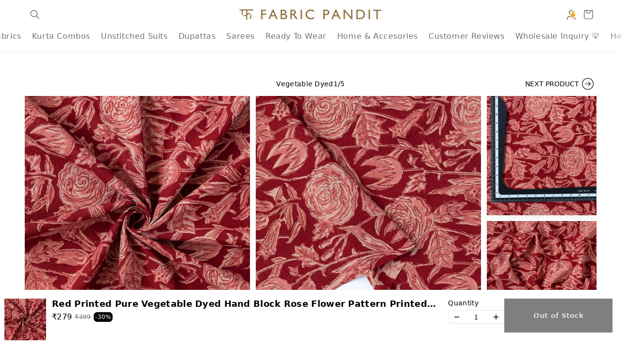

--- FILE ---
content_type: application/javascript
request_url: https://embed.maker.co/optimize.js?id=94S5yF1To
body_size: 63133
content:
!function(){function t(t,e,r,n){Object.defineProperty(t,e,{get:r,set:n,enumerable:!0,configurable:!0})}var e="undefined"!=typeof globalThis?globalThis:"undefined"!=typeof self?self:"undefined"!=typeof window?window:"undefined"!=typeof global?global:{},r={},n={},o=e.parcelRequireda16;null==o&&((o=function(t){if(t in r)return r[t].exports;if(t in n){var e=n[t];delete n[t];var o={id:t,exports:{}};return r[t]=o,e.call(o.exports,o,o.exports),o.exports}var i=Error("Cannot find module '"+t+"'");throw i.code="MODULE_NOT_FOUND",i}).register=function(t,e){n[t]=e},e.parcelRequireda16=o);var i=o.register;i("7wgKE",function(e,r){t(e.exports,"register",function(){return n},function(t){return n=t}),t(e.exports,"resolve",function(){return o},function(t){return o=t});var n,o,i=new Map;n=function(t,e){for(var r=0;r<e.length-1;r+=2)i.set(e[r],{baseUrl:t,path:e[r+1]})},o=function(t){var e=i.get(t);if(null==e)throw Error("Could not resolve bundle with id "+t);return new URL(e.path,e.baseUrl).toString()}}),i("kSeqf",function(e,r){t(e.exports,"getBundleURL",function(){return n},function(t){return n=t});var n,o={};n=function(t){var e=o[t];return e||(e=function(){try{throw Error()}catch(e){var t=(""+e.stack).match(/(https?|file|ftp|(chrome|moz|safari-web)-extension):\/\/[^)\n]+/g);if(t)return(""+t[2]).replace(/^((?:https?|file|ftp|(chrome|moz|safari-web)-extension):\/\/.+)\/[^/]+$/,"$1")+"/"}return"/"}(),o[t]=e),e}}),i("gu11n",function(e,r){t(e.exports,"_",function(){return i});var n=o("fKBt2");function i(t){for(var e=1;e<arguments.length;e++){var r=null!=arguments[e]?arguments[e]:{},o=Object.keys(r);"function"==typeof Object.getOwnPropertySymbols&&(o=o.concat(Object.getOwnPropertySymbols(r).filter(function(t){return Object.getOwnPropertyDescriptor(r,t).enumerable}))),o.forEach(function(e){(0,n._define_property)(t,e,r[e])})}return t}}),i("fKBt2",function(e,r){function n(t,e,r){return e in t?Object.defineProperty(t,e,{value:r,enumerable:!0,configurable:!0,writable:!0}):t[e]=r,t}t(e.exports,"_define_property",function(){return n}),t(e.exports,"_",function(){return n})}),i("iiZHH",function(e,r){t(e.exports,"_",function(){return n});function n(t,e){return e=null!=e?e:{},Object.getOwnPropertyDescriptors?Object.defineProperties(t,Object.getOwnPropertyDescriptors(e)):(function(t,e){var r=Object.keys(t);if(Object.getOwnPropertySymbols){var n=Object.getOwnPropertySymbols(t);r.push.apply(r,n)}return r})(Object(e)).forEach(function(r){Object.defineProperty(t,r,Object.getOwnPropertyDescriptor(e,r))}),t}}),i("7069X",function(e,r){t(e.exports,"isExperimentMatching",function(){return q}),t(e.exports,"get",function(){return Z}),t(e.exports,"init",function(){return tn});var n=o("5YOUh"),i=o("gu11n"),u=o("iiZHH"),a=o("j4B9x"),c=o("iv6Yc"),s=o("d3YYW"),f=o("1ArWc"),l=o("5alaa"),p=o("75ZqT"),d=o("7bjme"),h=o("i7mYY"),v=o("d1G6W"),g=o("2whNH"),m=o("loT9g"),_=o("4RPwt"),y=o("jXFWe"),b=o("dJ00A"),A=o("bBMv4"),w=o("ceAXu"),T=o("8wpG4"),E=o("9sSh0"),x=o("h09mH"),O=o("jQWDR"),j=o("4QdUt"),I=o("cdK26"),S=o("dzP0w"),P=o("3oo8V"),R=o("bMdPC"),k=O.config.measurementId,G=function(t){try{return!!Function(t)()}catch(t){return!1}};function D(t){var e=T.get(void 0,"optimizePreviousEvents");if(void 0===e)return[];try{var r=JSON.parse(e);return h.keepMap(g.getWithDefault(f.decodeArray(r),[r]),f.decodeObject)}catch(t){return[]}}var N=function(t){if(window.gtag){window.gtag("event","experience_impression",t),window.gtag("event","experience_impression",(0,u._)((0,i._)({},t),{send_to:k}));return}window.dataLayer&&(window.dataLayer.push((0,i._)({event:"experience_impression"},t)),window.dataLayer.push((0,u._)((0,i._)({},t),{event:"experience_impression",send_to:k})))};function F(t){var e=t.experimentType,r=t.rememberVisitor;if(1===e&&r){var n=x.getRememberVisitorCookieName(t);return g.flatMap(s.get(x.getCookies(void 0),n),function(t){var e=f.decodeString(t);if(""!==e)return e})}}function M(t,e,r){var n=h.reduce(t,0,function(t,e){return t+e|0}),o=g.getWithDefault(v.fromString(e),0)/4294967296*n,i={contents:0};return w.log2("targetValue",o),h.getIndexBy(t,function(t){return i.contents=i.contents+t*r/n,o<i.contents})}function C(t,e){return B.apply(this,arguments)}function B(){return(B=(0,n._)(function(t,e){var r,n,o,i,u,c;return(0,a.__generator)(this,function(a){switch(a.label){case 0:return r=p.$$Error.fromRescript(_.Exn.unwrapJsError(e)),o=(n=p.$$Error.getRootCause(r)).message,i=n.name,u=void 0!==o?void 0!==i?"RC: "+i+" "+o:"RC: "+o:void 0!==i?"RC: "+i:void 0,c=h.keepMap([t,u],function(t){return t}).join(", "),[4,j.jsError2(p.$$Error.fromStringWithCause(c,n),c)];case 1:return[2,a.sent()]}})})).apply(this,arguments)}var W=function(){var t=new Uint32Array(1);return crypto.getRandomValues(t),t[0]};function L(t){var e=T.get(void 0,{NAME:"clientId",VAL:t}),r=0;if(void 0!==e){if(!1===e.includes("."))return w.log2("use existing client id",e),e;r=1}else r=1;if(1===r){var n,o,i=T.get(void 0,"legacyClientId"),u=0;if(void 0!==i&&!1===i.includes(".")?n=i:u=2,2===u){try{o=W()}catch(t){C("Failed to generate random 32 bit integer, falling back to Math.random",A.internalToOCamlException(t)),o=l.floor_int(1e10*Math.random())}n=String(o)}return w.log2("generated new client id",n),T.set(void 0,{NAME:"clientId",VAL:t},n),n}}function J(t,e,r){return U.apply(this,arguments)}function U(){return(U=(0,n._)(function(t,e,r){var n,o,i,u,s;return(0,a.__generator)(this,function(a){switch(a.label){case 0:return n=void 0!==t?t:function(t){return t},o=c._1(n,e.pageTargetRule),i=function(t){return h.keep(t,function(t){return"Swap"!==t.fact})},u={conditions:{all:g.map(e.pageTargetRule.conditions.all,i),any:g.map(e.pageTargetRule.conditions.any,i)},event:o.event},[4,S.execute(u,r)];case 1:return s=a.sent(),w.logResults(e.id,!0,h.concat(s.failureResults,s.results)),[2,s.events.length>0]}})})).apply(this,arguments)}function V(t){return"Custom JS"===t.fact}function Y(){return(Y=(0,n._)(function(t,e){var r,n,o,i;return(0,a.__generator)(this,function(u){switch(u.label){case 0:return n=(r=t.audienceTargetRule).conditions.all,o=r.conditions.any,[4,S.execute({conditions:{all:void 0!==n?h.keep(n,function(t){return"Custom JS"===t.fact==!1}):void 0,any:void 0!==o?h.keep(o,function(t){return"Custom JS"===t.fact==!1}):void 0},event:r.event},e)];case 1:return i=u.sent(),w.logResults(t.id,void 0,i.failureResults),w.logResults(t.id,void 0,i.results),[2,i.events.length>0]}})})).apply(this,arguments)}function $(t,e,r){return h.reduce(t,!0,function(t,n){var o=G(g.getWithDefault(f.decodeString(n.value),"")),i={name:n.name,fact:n.fact,operator:n.operator,value:n.value,path:n.path,result:o};return(w.logResults(e.id,void 0,[{conditions:{all:"all"===r?[i]:void 0,any:"any"===r?[i]:void 0}}]),"any"===r)?!!t||o:!!t&&o})}function z(){return(z=(0,n._)(function(t){var e,r;return(0,a.__generator)(this,function(n){return(e=$(h.keep(g.getWithDefault(t.audienceTargetRule.conditions.all,[]),V),t,"all"),r=$(h.keep(g.getWithDefault(t.audienceTargetRule.conditions.any,[]),V),t,"any"),e)?[2,r]:[2,!1]})})).apply(this,arguments)}function q(t,e){return H.apply(this,arguments)}function H(){return(H=(0,n._)(function(t,e){var r,n,o,i,u;return(0,a.__generator)(this,function(a){switch(a.label){case 0:var c,s,f,l;return[4,J(void 0,n=void 0!==(r=F(t))?(c=function(t){return h.keep(t,function(t){switch(t.fact){case"Host":case"Nav Type":case"Path":case"Query Selector":return!0;default:return!1}})},s=d.obj_dup(t),f=t.audienceTargetRule,s.audienceTargetRule={conditions:{all:g.map(t.audienceTargetRule.conditions.all,function(t){return[]}),any:g.map(t.audienceTargetRule.conditions.any,function(t){return[]})},event:f.event},l=t.pageTargetRule,s.pageTargetRule={conditions:{all:g.map(t.pageTargetRule.conditions.all,c),any:g.map(t.pageTargetRule.conditions.any,c)},event:l.event},s):t,e)];case 1:if(!(o=a.sent()))return[3,3];return[4,function(t,e){return Y.apply(this,arguments)}(n,e)];case 2:o=a.sent(),a.label=3;case 3:if(!(u=o))return[3,5];return[4,function(t){return z.apply(this,arguments)}(n)];case 4:u=a.sent(),a.label=5;case 5:return(i=u)&&void 0!==r&&w.log("remembered experiment matched"),[2,i]}})})).apply(this,arguments)}function X(){return(X=(0,n._)(function(t,e){var r,o;return(0,a.__generator)(this,function(i){switch(i.label){case 0:var u;return r=h.keep(t,function(t){return!!(1===t.status&&d.lessthan(t.experimentStartAt,Date.now()))&&d.greaterthan(t.experimentEndAt,Date.now())}),u=(0,n._)(function(t){var r;return(0,a.__generator)(this,function(n){switch(n.label){case 0:if(void 0===(r=h.get(t,0)))return[2];return[4,q(r,e)];case 1:if(!n.sent())return[3,2];return[2,r];case 2:return[4,o(h.slice(t,1,t.length))];case 3:return[2,n.sent()];case 4:return[2]}})}),[4,(o=function(t){return u.apply(this,arguments)})(r)];case 1:return[2,i.sent()]}})})).apply(this,arguments)}function Q(){return(Q=(0,n._)(function(t,e,r){var n,o,i,u,c,s,f,l;return(0,a.__generator)(this,function(a){if(n=F(r),o=g.mapWithDefault(r.groupId,r.id,y.Group.Id.toString),i=T.get(void 0,{NAME:"optimizeVariant",VAL:o}),void 0!==t)u=t;else{if(void 0===n)return void 0!==i?(c=h.getBy(r.targets,function(t){return d.equal(t.targetId,i)}),w.logWinner(r.id,"previous",i),w.log2("previously selected variant",c),[2,c]):(void 0!==(s=function(t,e,r){var n=M(h.map(t,function(t){return t.splitRange}),e,r);if(void 0!==n)return h.get(t,n)}(r.targets,e,g.getWithDefault(r.coverage,100)))&&(f=r.id,g.forEach(s.targetId,function(t){var e;w.logWinner(f,e,t)}),T.set(void 0,{NAME:"optimizeVariant",VAL:o},g.getWithDefault(s.targetId,"baseline"))),[2,s]);u=n}return l=h.getBy(r.targets,function(t){return d.equal(t.targetId,u)}),w.logWinner(r.id,"remembered",u),[2,l]})})).apply(this,arguments)}function K(){return(K=(0,n._)(function(t,e){var r,n,o,i,u;return(0,a.__generator)(this,function(a){switch(a.label){case 0:if(void 0===(r=function(t){var e=new URL(window.location.href),r=e.searchParams.get("maker_preview_experiment"),n=e.searchParams.get("maker_preview_variant");if(null!=r&&null!=n)return[r,n]}(0)))return[2];if(n=r[1],o=r[0],!(void 0!==(i=h.getBy(t,function(t){return t.id===o}))))return[3,2];return[4,J(function(t){return{conditions:{all:g.map(t.conditions.all,function(t){return h.keep(t,function(t){return"Nav Type"===t.fact})}),any:g.map(t.conditions.any,function(t){return h.keep(t,function(t){return"Nav Type"===t.fact})})},event:t.event}},i,e)];case 1:return u=a.sent(),[3,3];case 2:u=!1,a.label=3;case 3:if(u&&void 0!==i)return w.log2("preview matched",{experiment:o,variant:n}),w.logWinner(o,"preview",n),[2,[i,n]];return[2]}})})).apply(this,arguments)}function Z(t,e,r,n,o,i){return tt.apply(this,arguments)}function tt(){return(tt=(0,n._)(function(t,e,r,n,o,i){var u,f,l,p,v,_,O,j,I,S,P,R,k,G,F,B,W,J,U,V,Y,$,z,q,H;return(0,a.__generator)(this,function(i){switch(i.label){case 0:u=void 0!==t&&t,f=void 0!==r?r:0,i.label=1;case 1:return i.trys.push([1,14,,16]),w.log(u?"== redirect start ==":"== start =="),l=E.getGroups(u,f,w.log,void 0),p=E.getExperiments(u,f,w.log,void 0),[4,x.getFacts(p,e,n,o,void 0)];case 2:if(v=i.sent(),w.log2("facts",v),!function(t){try{return d.equal(m.nullable_to_opt(new URL(window.location.href).searchParams.get("maker_ignore_optimize")),"true")}catch(t){return!1}}(0))return[3,3];return w.log("ignore optimize"),_=[void 0,void 0],[3,7];case 3:return[4,function(t,e){return K.apply(this,arguments)}(p,v)];case 4:if(!(void 0!==(O=i.sent())))return[3,5];return _=[O[0],O[1]],[3,7];case 5:return[4,function(t,e){return X.apply(this,arguments)}(void 0!==(j=function(t){var e=T.get(void 0,{NAME:"optimizeVariant",VAL:"group"}),r=void 0!==e?h.getBy(t,function(t){return c._1(y.Group.Id.toString,t.id)===e}):void 0;if(0!==t.length){if(void 0!==e){if(void 0!==r)return w.log2("previously selected group",e),w.logWinner(void 0,"group",e),r;if("independent"===e)return w.log2("previously selected group","independent"),w.logWinner(void 0,"group","independent"),r}}else{w.log2("no groups found",t);return}var n=L("group"),o=h.map(t,function(t){return t.coverage}),i=h.reduce(o,0,function(t,e){return t+e|0}),u=Math.max(0,100-i|0),a=M(h.concat(o,[u]),n,i+u|0),s=void 0!==a?h.get(t,a):void 0,f=g.mapWithDefault(s,"independent",function(t){return c._1(y.Group.Id.toString,t.id)});return void 0!==s?w.log2("selected group",s):w.log2("selected independent group",s),w.logWinner(void 0,"group",f),T.set(void 0,{NAME:"optimizeVariant",VAL:"group"},f),s}(l))?h.keep(p,function(t){return d.equal(t.groupId,m.some(j.id))}):h.keep(p,function(t){return g.isNone(t.groupId)}),v)];case 6:_=[i.sent(),void 0],i.label=7;case 7:if(I=_[1],S=_[0],P=g.map(S,function(t){return L(g.mapWithDefault(t.groupId,t.id,y.Group.Id.toString))}),!(void 0!==S&&void 0!==P))return[3,9];return[4,function(t,e,r){return Q.apply(this,arguments)}(I,P,S)];case 8:return k=i.sent(),[3,10];case 9:k=void w.log("no experiment matched"),i.label=10;case 10:if(!(void 0!==(R=k)))return[3,12];return[4,b.updateAltFunnelVariant(R)];case 11:return F=i.sent(),[3,13];case 12:F=void 0,i.label=13;case 13:return(G=F,void 0!==S)?void 0!==G?(J=""===(W=g.mapWithDefault(G.value,G.targetId,function(t){return t}))?"baseline":W,U=E.getMeasurementId(void 0),V=void 0!==S.groupId?g.mapWithDefault(h.getBy(h.mapWithIndex(S.targets,function(t,e){return[e.targetId,0===t?"baseline":"variant"+String(t)]}),function(t){return d.equal(t[0],G.targetId)}),"no variant targetId",function(t){return t[1]}):g.getWithDefault(G.targetId,"no variant targetId"),w.log2("experiment matched",{group:S.groupId,groupVariant:V,experiment:S.id,experimentVariant:G.targetId,value:J}),function t(e,r,n,o,i){var u=void 0!==e?e:0,a=s.fromArray([["exp_variant_string","mkr-"+n+"-"+o],["event_category","experiment"],["experiment_id",n],["variant_id",o],["mkr_exp_client_id",i],["non_interaction",!0]]);void 0!==r&&(a.send_to=r);var c=D(void 0);if(T.set(void 0,"optimizePreviousEvents",g.getWithDefault(JSON.stringify(h.concat(c,[a])),"[]")),void 0!==window.gtag||u>=70)return N(a);setTimeout(function(e){t(u+1|0,r,n,o,i)},42)}(void 0,U,g.mapWithDefault(S.groupId,S.id,y.Group.Id.toString),V,g.getWithDefault(P,"")),Y=S.experimentType,$=S.rememberVisitor,z=G.targetId,1===Y&&$&&void 0!==z&&void 0===I&&(w.log("remember visitor"),x.rememberVisitor(S,G)),B="baseline"===J?void 0:J):(w.log("no variant matched"),B=void 0):B=void 0,[2,w.Tap.log2(B,u?"== redirect end ==":"== end ==")];case 14:return q=i.sent(),H=A.internalToOCamlException(q),w.log2("error",H),[4,C("Error raised in Optimize.get()",H)];case 15:return i.sent(),[2];case 16:return[2]}})})).apply(this,arguments)}function te(){return(te=(0,n._)(function(t){var e,r,n,o;return(0,a.__generator)(this,function(t){switch(t.label){case 0:return[4,Z(!0,1,void 0,void 0,void 0,void 0)];case 1:if(void 0!==(e=t.sent())){if(e.startsWith("http"))try{n=new URL(e),new URL(window.location.href).searchParams.forEach(function(t,e){if(e.startsWith("utm_")||h.some(["gclid","fbclid","msclkid","dclid","ref","aff_id","affiliate_id","aff","s_cid","s_cid","campaign","source","medium"],function(t){return t===e})){n.searchParams.set(e,t);return}}),r=n.toJSON()}catch(t){r=e}else if(e.startsWith("?"))try{o=new URL(window.location.href),new URL(""+window.location.origin+e).searchParams.forEach(function(t,e){o.searchParams.set(e,t)}),r=o.toJSON()}catch(t){r=e}else r=e}else r=e;if(void 0===r)return[2,!1];if(r===window.location.href)return w.log2("redirect test - same url",r),[2,!1];if(r.startsWith("http"))return w.log2("redirect test - redirect",r),window.location.href=r,[2,!0];return w.log2("redirect test - baseline",r),[2,!1]}})})).apply(this,arguments)}function tr(){return(tr=(0,n._)(function(t){var e,r,o,i,u,c,s,f;return(0,a.__generator)(this,function(l){switch(l.label){case 0:var p;return l.trys.push([0,2,,3]),e=[0,1,3],r=h.flatMap(e,function(t){return E.getExperiments(void 0,t,w.log,void 0)}),o=h.keepMap(h.keep(r,function(t){return 1===t.status}),function(t){var e=g.getWithDefault(E.getExperimentSwap(t),"replace");return g.map(E.getExperimentQuerySelector(t),function(r){return[t,r,e]})}),i=h.keepMap(o,function(t){var e,r=t[2],n=t[1],o=P.findElement(n);if(void 0!==o){var i=m.valFromOption(o);switch(r){case"after":e=m.nullable_to_opt(i.nextElementSibling);break;case"before":e=m.nullable_to_opt(i.previousElementSibling);break;default:e=o}}else e=o;var u=g.mapWithDefault(e,!1,P.isInitialized);if(void 0!==o&&!u)return[t[0],n,r,m.valFromOption(o)]}),[4,Promise.all(h.map(i,(p=(0,n._)(function(t){var e,r,n,o,i,u;return(0,a.__generator)(this,function(a){switch(a.label){case 0:return e=t[3],r=t[2],n=t[1],o=t[0],[4,Z(void 0,E.getExperimentEmbedType(o),o.product,void 0,n,void 0)];case 1:return i=a.sent(),[4,P.validateVariant(o,i)];case 2:return u=a.sent(),[2,g.map(u,function(t){return[o,n,r,e,t]})]}})}),function(t){return p.apply(this,arguments)})))];case 1:return u=l.sent(),c=h.keepMap(h.keepMap(u,function(t){return t}),function(e){return P.getEmbedCode(e[0],e[4],e[1],e[2],e[3],t,void 0)}),w.log2("replace element:experimentsWithQuerySelector",o),w.log2("replace element:experimentsWithElement",i),w.log2("replace element:variants",u),w.log2("replace element:embeds",c),[2,h.forEach(c,function(t){P.replaceOrInsertEmbed(t[3],t[2],t[5])})];case 2:return s=l.sent(),f=A.internalToOCamlException(s),[2,w.log2("error",f)];case 3:return[2]}})})).apply(this,arguments)}function tn(t){return to.apply(this,arguments)}function to(){return(to=(0,n._)(function(t){var e;return(0,a.__generator)(this,function(r){switch(r.label){case 0:var n,o;return w.log2("accountId",t),function(t){var e=g.map(I.getProductPageProductId(void 0),function(t){return{TAG:1,_0:t}});if(void 0!==e){var r=g.getWithDefault(g.map(T.get(void 0,{NAME:"history",VAL:t}),R.Value.$$Array.fromString),[]),n=h.concat([e],h.keepWithIndex(h.keep(r,function(t){return R.Value.toString(t)!==R.Value.toString(e)}),function(t,e){return e<99}));T.set(void 0,{NAME:"history",VAL:t},c._1(R.Value.$$Array.toString,n))}}(t),function t(e,r,n){var o=void 0!==e?e:0,i=window.gtag;if(0!==r.length){if(void 0===i&&o<70){setTimeout(function(e){t(o+1|0,r,n)},42);return}h.forEach(r,function(t){c._2(n,"fire GA event from previous page",t),N(t)}),T.$$delete(void 0,"optimizePreviousEvents")}}(void 0,e=D(void 0),w.log2),h.forEach(e,function(t){var e=g.flatMap(s.get(t,"experiment_id"),f.decodeString),r=g.flatMap(s.get(t,"variant_id"),f.decodeString);if(void 0!==e&&void 0!==r)return w.logWinner(e,"previous",r)}),(window.location.href.includes("maker_debugger=true")||d.equal(m.null_to_opt(sessionStorage.getItem("smartnav__debugger_open")),"true"))&&function(t){if(null==document.getElementById("smartnav-debugger-script")){var e=g.isSome(m.nullable_to_opt(document.querySelector('script[src^="http://localhost:8787/optimize.js?id="]'))),r=g.isSome(m.nullable_to_opt(document.querySelector('script[src^="https://embed.maker.co/optimize.js?id="]'))),n=e?"http://localhost:6007":r?"https://showside.maker.co":window.location.origin,o=document.createElement("script");o.setAttribute("src",n+"/debugger.js"),o.setAttribute("id","smartnav-debugger-script"),g.forEach(m.nullable_to_opt(document.querySelector("head")),function(t){t.appendChild(o)})}}(0),n=b.isAltFunnel(void 0),o=document.querySelector("#maker-smartnav, #maker-smartnav-inline, #maker-smartnav-pdp"),n&&null==o&&b.appendBottomBar(void 0),[4,function(t){return te.apply(this,arguments)}(void 0)];case 1:if(!r.sent())return[3,2];return[2];case 2:return[4,function(t){return tr.apply(this,arguments)}(t)];case 3:return r.sent(),[2,void document.documentElement.classList.remove("maker-anti-flicker")];case 4:return[2]}})})).apply(this,arguments)}}),i("5YOUh",function(e,r){function n(t,e,r,n,o,i,u){try{var a=t[i](u),c=a.value}catch(t){r(t);return}a.done?e(c):Promise.resolve(c).then(n,o)}function o(t){return function(){var e=this,r=arguments;return new Promise(function(o,i){var u=t.apply(e,r);function a(t){n(u,o,i,a,c,"next",t)}function c(t){n(u,o,i,a,c,"throw",t)}a(void 0)})}}t(e.exports,"_",function(){return o})}),i("j4B9x",function(e,r){t(e.exports,"__generator",function(){return n});function n(t,e){var r,n,o,i,u={label:0,sent:function(){if(1&o[0])throw o[1];return o[1]},trys:[],ops:[]};return i={next:a(0),throw:a(1),return:a(2)},"function"==typeof Symbol&&(i[Symbol.iterator]=function(){return this}),i;function a(i){return function(a){return function(i){if(r)throw TypeError("Generator is already executing.");for(;u;)try{if(r=1,n&&(o=2&i[0]?n.return:i[0]?n.throw||((o=n.return)&&o.call(n),0):n.next)&&!(o=o.call(n,i[1])).done)return o;switch(n=0,o&&(i=[2&i[0],o.value]),i[0]){case 0:case 1:o=i;break;case 4:return u.label++,{value:i[1],done:!1};case 5:u.label++,n=i[1],i=[0];continue;case 7:i=u.ops.pop(),u.trys.pop();continue;default:if(!(o=(o=u.trys).length>0&&o[o.length-1])&&(6===i[0]||2===i[0])){u=0;continue}if(3===i[0]&&(!o||i[1]>o[0]&&i[1]<o[3])){u.label=i[1];break}if(6===i[0]&&u.label<o[1]){u.label=o[1],o=i;break}if(o&&u.label<o[2]){u.label=o[2],u.ops.push(i);break}o[2]&&u.ops.pop(),u.trys.pop();continue}i=e.call(t,u)}catch(t){i=[6,t],n=0}finally{r=o=0}if(5&i[0])throw i[1];return{value:i[0]?i[1]:void 0,done:!0}}([i,a])}}}}),i("iv6Yc",function(e,r){t(e.exports,"app",function(){return i}),t(e.exports,"_1",function(){return u}),t(e.exports,"__1",function(){return a}),t(e.exports,"_2",function(){return c}),t(e.exports,"__2",function(){return s}),t(e.exports,"_3",function(){return f}),t(e.exports,"__3",function(){return l}),t(e.exports,"_4",function(){return p}),t(e.exports,"__4",function(){return d}),t(e.exports,"_5",function(){return h}),t(e.exports,"__5",function(){return v}),t(e.exports,"_6",function(){return g}),t(e.exports,"__6",function(){return m}),t(e.exports,"_7",function(){return _}),t(e.exports,"_8",function(){return y});var n=o("1PGgk");function i(t,e){for(;;){var r=e,o=t,u=o.length,a=0===u?1:u,c=a-r.length|0;if(0===c)return o.apply(null,r);if(c>=0)return function(t,e){return function(r){return i(t,e.concat([r]))}}(o,r);e=n.sub(r,a,0|-c),t=o.apply(null,n.sub(r,0,a))}}function u(t,e){var r=t.length;if(1===r)return t(e);switch(r){case 1:return t(e);case 2:return function(r){return t(e,r)};case 3:return function(r,n){return t(e,r,n)};case 4:return function(r,n,o){return t(e,r,n,o)};case 5:return function(r,n,o,i){return t(e,r,n,o,i)};case 6:return function(r,n,o,i,u){return t(e,r,n,o,i,u)};case 7:return function(r,n,o,i,u,a){return t(e,r,n,o,i,u,a)};default:return i(t,[e])}}function a(t){return 1===t.length?t:function(e){return u(t,e)}}function c(t,e,r){var n=t.length;if(2===n)return t(e,r);switch(n){case 1:return i(t(e),[r]);case 2:return t(e,r);case 3:return function(n){return t(e,r,n)};case 4:return function(n,o){return t(e,r,n,o)};case 5:return function(n,o,i){return t(e,r,n,o,i)};case 6:return function(n,o,i,u){return t(e,r,n,o,i,u)};case 7:return function(n,o,i,u,a){return t(e,r,n,o,i,u,a)};default:return i(t,[e,r])}}function s(t){return 2===t.length?t:function(e,r){return c(t,e,r)}}function f(t,e,r,n){var o=t.length;if(3===o)return t(e,r,n);switch(o){case 1:return i(t(e),[r,n]);case 2:return i(t(e,r),[n]);case 3:return t(e,r,n);case 4:return function(o){return t(e,r,n,o)};case 5:return function(o,i){return t(e,r,n,o,i)};case 6:return function(o,i,u){return t(e,r,n,o,i,u)};case 7:return function(o,i,u,a){return t(e,r,n,o,i,u,a)};default:return i(t,[e,r,n])}}function l(t){return 3===t.length?t:function(e,r,n){return f(t,e,r,n)}}function p(t,e,r,n,o){var u=t.length;if(4===u)return t(e,r,n,o);switch(u){case 1:return i(t(e),[r,n,o]);case 2:return i(t(e,r),[n,o]);case 3:return i(t(e,r,n),[o]);case 4:return t(e,r,n,o);case 5:return function(i){return t(e,r,n,o,i)};case 6:return function(i,u){return t(e,r,n,o,i,u)};case 7:return function(i,u,a){return t(e,r,n,o,i,u,a)};default:return i(t,[e,r,n,o])}}function d(t){return 4===t.length?t:function(e,r,n,o){return p(t,e,r,n,o)}}function h(t,e,r,n,o,u){var a=t.length;if(5===a)return t(e,r,n,o,u);switch(a){case 1:return i(t(e),[r,n,o,u]);case 2:return i(t(e,r),[n,o,u]);case 3:return i(t(e,r,n),[o,u]);case 4:return i(t(e,r,n,o),[u]);case 5:return t(e,r,n,o,u);case 6:return function(i){return t(e,r,n,o,u,i)};case 7:return function(i,a){return t(e,r,n,o,u,i,a)};default:return i(t,[e,r,n,o,u])}}function v(t){return 5===t.length?t:function(e,r,n,o,i){return h(t,e,r,n,o,i)}}function g(t,e,r,n,o,u,a){var c=t.length;if(6===c)return t(e,r,n,o,u,a);switch(c){case 1:return i(t(e),[r,n,o,u,a]);case 2:return i(t(e,r),[n,o,u,a]);case 3:return i(t(e,r,n),[o,u,a]);case 4:return i(t(e,r,n,o),[u,a]);case 5:return i(t(e,r,n,o,u),[a]);case 6:return t(e,r,n,o,u,a);case 7:return function(i){return t(e,r,n,o,u,a,i)};default:return i(t,[e,r,n,o,u,a])}}function m(t){return 6===t.length?t:function(e,r,n,o,i,u){return g(t,e,r,n,o,i,u)}}function _(t,e,r,n,o,u,a,c){var s=t.length;if(7===s)return t(e,r,n,o,u,a,c);switch(s){case 1:return i(t(e),[r,n,o,u,a,c]);case 2:return i(t(e,r),[n,o,u,a,c]);case 3:return i(t(e,r,n),[o,u,a,c]);case 4:return i(t(e,r,n,o),[u,a,c]);case 5:return i(t(e,r,n,o,u),[a,c]);case 6:return i(t(e,r,n,o,u,a),[c]);case 7:return t(e,r,n,o,u,a,c);default:return i(t,[e,r,n,o,u,a,c])}}function y(t,e,r,n,o,u,a,c,s){var f=t.length;if(8===f)return t(e,r,n,o,u,a,c,s);switch(f){case 1:return i(t(e),[r,n,o,u,a,c,s]);case 2:return i(t(e,r),[n,o,u,a,c,s]);case 3:return i(t(e,r,n),[o,u,a,c,s]);case 4:return i(t(e,r,n,o),[u,a,c,s]);case 5:return i(t(e,r,n,o,u),[a,c,s]);case 6:return i(t(e,r,n,o,u,a),[c,s]);case 7:return i(t(e,r,n,o,u,a,c),[s]);default:return i(t,[e,r,n,o,u,a,c,s])}}}),i("1PGgk",function(e,r){function n(t,e,r){for(var n=Array(r),o=0,i=e;o<r;)n[o]=t[i],o=o+1|0,i=i+1|0;return n}function o(t){var e=Array(function(t,e){for(;;){var r=e,n=t;if(!r)return n;e=r.tl,t=r.hd.length+n|0}}(0,t));return function(t,e,r){for(;;){var n=r,o=e;if(!n)return;for(var i=n.hd,u=i.length,a=o,c=0;c<u;)t[a]=i[c],a=a+1|0,c=c+1|0;r=n.tl,e=a}}(e,0,t),e}function i(t,e,r){if(e<0||e>=t.length)throw{RE_EXN_ID:"Invalid_argument",_1:"index out of bounds",Error:Error()};t[e]=r}function u(t,e){if(e<0||e>=t.length)throw{RE_EXN_ID:"Invalid_argument",_1:"index out of bounds",Error:Error()};return t[e]}function a(t,e){for(var r=Array(t),n=0;n<t;++n)r[n]=e;return r}function c(t){for(var e=Array(t),r=0;r<t;++r)e[r]=0;return e}function s(t,e,r,n,o){if(n<=e){for(var i=0;i<o;++i)r[i+n|0]=t[i+e|0];return}for(var u=o-1|0;u>=0;--u)r[u+n|0]=t[u+e|0]}t(e.exports,"sub",function(){return n}),t(e.exports,"concat",function(){return o}),t(e.exports,"set",function(){return i}),t(e.exports,"get",function(){return u}),t(e.exports,"make",function(){return a}),t(e.exports,"make_float",function(){return c}),t(e.exports,"blit",function(){return s})}),i("d3YYW",function(e,r){t(e.exports,"get",function(){return i}),t(e.exports,"entries",function(){return u}),t(e.exports,"values",function(){return a}),t(e.exports,"fromArray",function(){return c}),t(e.exports,"map",function(){return s});var n=o("loT9g");function i(t,e){if(e in t)return n.some(t[e])}function u(t){for(var e=Object.keys(t),r=e.length,n=Array(r),o=0;o<r;++o){var i=e[o];n[o]=[i,t[i]]}return n}function a(t){for(var e=Object.keys(t),r=e.length,n=Array(r),o=0;o<r;++o)n[o]=t[e[o]];return n}function c(t){for(var e={},r=t.length,n=0;n<r;++n){var o=t[n];e[o[0]]=o[1]}return e}function s(t,e){for(var r={},n=Object.keys(e),o=n.length,i=0;i<o;++i){var u=n[i];r[u]=t(e[u])}return r}}),i("loT9g",function(e,r){function n(t){return void 0===t?{BS_PRIVATE_NESTED_SOME_NONE:0}:null!==t&&void 0!==t.BS_PRIVATE_NESTED_SOME_NONE?{BS_PRIVATE_NESTED_SOME_NONE:t.BS_PRIVATE_NESTED_SOME_NONE+1|0}:t}function o(t){if(null!=t)return n(t)}function i(t){if(void 0!==t)return n(t)}function u(t){if(null!==t)return n(t)}function a(t){if(!(null!==t&&void 0!==t.BS_PRIVATE_NESTED_SOME_NONE))return t;var e=t.BS_PRIVATE_NESTED_SOME_NONE;if(0!==e)return{BS_PRIVATE_NESTED_SOME_NONE:e-1|0}}t(e.exports,"some",function(){return n}),t(e.exports,"nullable_to_opt",function(){return o}),t(e.exports,"undefined_to_opt",function(){return i}),t(e.exports,"null_to_opt",function(){return u}),t(e.exports,"valFromOption",function(){return a})}),i("1ArWc",function(e,r){t(e.exports,"classify",function(){return u}),t(e.exports,"decodeString",function(){return a}),t(e.exports,"decodeNumber",function(){return c}),t(e.exports,"decodeObject",function(){return s}),t(e.exports,"decodeArray",function(){return f}),t(e.exports,"decodeBoolean",function(){return l}),t(e.exports,"decodeNull",function(){return p});var n=o("gfRPo"),i=o("loT9g");function u(t){var e=void 0===t?"undefined":(0,n._)(t);return"string"===e?{TAG:0,_0:t}:"number"===e?{TAG:1,_0:t}:"boolean"===e?!0===t?1:0:null===t?2:Array.isArray(t)?{TAG:3,_0:t}:{TAG:2,_0:t}}function a(t){if("string"==typeof t)return t}function c(t){if("number"==typeof t)return t}function s(t){if("object"==typeof t&&!Array.isArray(t)&&null!==t)return i.some(t)}function f(t){if(Array.isArray(t))return t}function l(t){if("boolean"==typeof t)return t}function p(t){if(null===t)return null}}),i("gfRPo",function(e,r){function n(t){return t&&"undefined"!=typeof Symbol&&t.constructor===Symbol?"symbol":typeof t}t(e.exports,"_type_of",function(){return n}),t(e.exports,"_",function(){return n})}),i("5alaa",function(e,r){t(e.exports,"floor_int",function(){return i}),t(e.exports,"random_int",function(){return u}),t(e.exports,"ceil",function(){return a}),t(e.exports,"floor",function(){return c});var n=o("dQgXi");function i(t){return t>n.max?n.max:t<n.min?n.min:Math.floor(t)}function u(t,e){return i(Math.random()*(e-t|0))+t|0}var a=function(t){return t>n.max?n.max:t<n.min?n.min:Math.ceil(t)},c=i}),i("dQgXi",function(e,r){t(e.exports,"max",function(){return n}),t(e.exports,"min",function(){return o});var n=2147483647,o=-2147483648}),i("75ZqT",function(e,r){t(e.exports,"$$Error",function(){return a}),t(e.exports,"critical1",function(){return c}),t(e.exports,"critical2",function(){return s}),t(e.exports,"critical3",function(){return f}),t(e.exports,"error1",function(){return l}),t(e.exports,"error2",function(){return p}),t(e.exports,"error3",function(){return d}),t(e.exports,"info1",function(){return h}),t(e.exports,"info2",function(){return v}),t(e.exports,"warning1",function(){return g}),t(e.exports,"warning2",function(){return m});var n=function(t){for(var e in t){if("object"==typeof t[e]&&t[e]instanceof Error)return t[e].message;if("string"==typeof t[e])return t[e]}},o=function(t){var e=t.split("/");return 2==e.length?e[0]:t},i=function(t,e){var r=Error(t,{cause:e});return r.stack=e.stack,r},u=function(t){if(t instanceof Error)return t;if(null!==t&&"object"==typeof t&&"string"==typeof t.RE_EXN_ID){var e=[t._0,t._1,t._2,t._3,t._4,t._5,t._6].filter(function(t){return void 0!==t}),r=Error();r.name=o(t.RE_EXN_ID),r.message=n(e),r.RE_EXN_ID=t.RE_EXN_ID;for(var i=0;i<e.length;i++)void 0!==e[i]&&(r["RE_EXN_ARG_"+i]=e[i]);return t.Error instanceof Error&&(r.stack=t.Error.stack),r}return null!==t&&"object"==typeof t&&t._1 instanceof Error?t._1:Error("Rescript (uninterpretable) "+JSON.stringify(t))},a={fromString:function(t){return Error(t)},fromStringWithCause:i,getRootCause:function(t){for(;"object"==typeof t.cause&&t.cause instanceof Error;)t=t.cause;return t},fromRescript:u,fromRescriptWithNewMessage:function(t,e){return i(e,u(t))}};function c(t,e){return new Promise(function(r,n){t.critical(e,function(t,e){return null==t?r(void 0):n(t)})})}function s(t,e,r){return new Promise(function(n,o){t.critical(e,r,function(t,e){return null==t?n(void 0):o(t)})})}function f(t,e,r,n){return new Promise(function(o,i){t.critical(e,r,n,function(t,e){return null==t?o(void 0):i(t)})})}function l(t,e){return new Promise(function(r,n){t.error(e,function(t,e){return null==t?r(void 0):n(t)})})}function p(t,e,r){return new Promise(function(n,o){t.error(e,r,function(t,e){return null==t?n(void 0):o(t)})})}function d(t,e,r,n){return new Promise(function(o,i){t.error(e,r,n,function(t,e){return null==t?o(void 0):i(t)})})}function h(t,e){return new Promise(function(r,n){t.info(e,function(t,e){return null==t?r(void 0):n(t)})})}function v(t,e,r){return new Promise(function(n,o){t.info(e,r,function(t,e){return null==t?n(void 0):o(t)})})}function g(t,e){return new Promise(function(r,n){t.warning(e,function(t,e){return null==t?r(void 0):n(t)})})}function m(t,e,r){return new Promise(function(n,o){t.warning(e,r,function(t,e){return null==t?n(void 0):o(t)})})}}),i("7bjme",function(e,r){t(e.exports,"obj_dup",function(){return a}),t(e.exports,"equal",function(){return f}),t(e.exports,"notequal",function(){return l}),t(e.exports,"greaterequal",function(){return p}),t(e.exports,"greaterthan",function(){return d}),t(e.exports,"lessthan",function(){return h});var n=o("gfRPo"),i=o("81N94"),u=function(t,e){for(var r in t)e(r)},a=function(t){if(Array.isArray(t)){for(var e=t.length,r=Array(e),n=0;n<e;++n)r[n]=t[n];return void 0!==t.TAG&&(r.TAG=t.TAG),r}return Object.assign({},t)};function c(t,e){if(t===e)return 0;var r=void 0===t?"undefined":(0,n._)(t),o=void 0===e?"undefined":(0,n._)(e);switch(r){case"boolean":if("boolean"===o)return i.bool_compare(t,e);break;case"function":if("function"===o)throw{RE_EXN_ID:"Invalid_argument",_1:"compare: functional value",Error:Error()};break;case"number":if("number"===o)return i.float_compare(t,e);break;case"string":if("string"===o)return i.string_compare(t,e);return 1;case"undefined":return -1}switch(o){case"string":return -1;case"undefined":return 1;default:if("boolean"===r)return 1;if("boolean"===o)return -1;if("function"===r)return 1;if("function"===o)return -1;if("number"===r){if(null===e||void 0!==e.BS_PRIVATE_NESTED_SOME_NONE)return 1;return -1}if("number"===o){if(null===t||void 0!==t.BS_PRIVATE_NESTED_SOME_NONE)return -1;return 1}if(null===t){if(void 0!==e.BS_PRIVATE_NESTED_SOME_NONE)return 1;return -1}if(null===e){if(void 0!==t.BS_PRIVATE_NESTED_SOME_NONE)return -1;return 1}if(void 0!==t.BS_PRIVATE_NESTED_SOME_NONE){if(void 0!==e.BS_PRIVATE_NESTED_SOME_NONE)return s(t,e);return -1}var u=0|t.TAG,a=0|e.TAG;if(248===u)return i.int_compare(t[1],e[1]);if(251===u)throw{RE_EXN_ID:"Invalid_argument",_1:"equal: abstract value",Error:Error()};if(u!==a){if(u<a)return -1;return 1}var f=0|t.length,l=0|e.length;if(f===l){if(Array.isArray(t))for(var p=0;;){var d=p;if(d===f)return 0;var h=c(t[d],e[d]);if(0!==h)return h;p=d+1|0}else if(t instanceof Date&&e instanceof Date)return t-e;else return s(t,e)}else if(f<l)for(var v=0;;){var g=v;if(g===f)return -1;var m=c(t[g],e[g]);if(0!==m)return m;v=g+1|0}else for(var _=0;;){var y=_;if(y===l)return 1;var b=c(t[y],e[y]);if(0!==b)return b;_=y+1|0}}}function s(t,e){var r={contents:void 0},n={contents:void 0},o=function(t,e){var r=t[2],n=t[1];if(!Object.prototype.hasOwnProperty.call(n,e)||c(t[0][e],n[e])>0){var o=r.contents;if(void 0!==o&&e>=o)return;r.contents=e;return}},a=[t,e,n],s=[e,t,r];u(t,function(t){return o(a,t)}),u(e,function(t){return o(s,t)});var f=r.contents,l=n.contents;return void 0!==f?void 0!==l?i.string_compare(f,l):-1:void 0!==l?1:0}function f(t,e){if(t===e)return!0;var r=void 0===t?"undefined":(0,n._)(t);if("string"===r||"number"===r||"boolean"===r||"undefined"===r||null===t)return!1;var o=void 0===e?"undefined":(0,n._)(e);if("function"===r||"function"===o)throw{RE_EXN_ID:"Invalid_argument",_1:"equal: functional value",Error:Error()};if("number"===o||"undefined"===o||null===e)return!1;var i=0|t.TAG,a=0|e.TAG;if(248===i)return t[1]===e[1];if(251===i)throw{RE_EXN_ID:"Invalid_argument",_1:"equal: abstract value",Error:Error()};if(i!==a)return!1;var c=0|t.length;if(c!==(0|e.length))return!1;if(Array.isArray(t))for(var s=0;;){var l=s;if(l===c)return!0;if(!f(t[l],e[l]))return!1;s=l+1|0}else{if(t instanceof Date&&e instanceof Date)return!(t>e||t<e);var p={contents:!0};return u(t,function(t){if(!Object.prototype.hasOwnProperty.call(e,t)){p.contents=!1;return}}),p.contents&&u(e,function(r){if(!Object.prototype.hasOwnProperty.call(t,r)||!f(e[r],t[r])){p.contents=!1;return}}),p.contents}}function l(t,e){return"number"==typeof t&&"number"==typeof e?t!==e:!f(t,e)}function p(t,e){return"number"==typeof t&&"number"==typeof e?t>=e:c(t,e)>=0}function d(t,e){return"number"==typeof t&&"number"==typeof e?t>e:c(t,e)>0}function h(t,e){return"number"==typeof t&&"number"==typeof e?t<e:0>c(t,e)}}),i("81N94",function(e,r){function n(t,e){return t<e?-1:t===e?0:1}function o(t,e){return t?e?0:1:e?-1:0}function i(t,e){return t===e?0:t<e?-1:t>e||t==t?1:e==e?-1:0}function u(t,e){return t===e?0:t<e?-1:1}function a(t,e){return t<e?t:e}function c(t,e){return t>e?t:e}function s(t,e){return t>e?t:e}function f(t,e){return t[1]===e[1]&&t[0]===e[0]}function l(t,e){var r=e[0],n=t[0];return n>r||!(n<r)&&t[1]>=e[1]}function p(t,e){return!f(t,e)}function d(t,e){return!l(t,e)}function h(t,e){return t[0]>e[0]||!(t[0]<e[0])&&t[1]>e[1]}t(e.exports,"int_compare",function(){return n}),t(e.exports,"bool_compare",function(){return o}),t(e.exports,"float_compare",function(){return i}),t(e.exports,"string_compare",function(){return u}),t(e.exports,"int_min",function(){return a}),t(e.exports,"int_max",function(){return c}),t(e.exports,"float_max",function(){return s}),t(e.exports,"i64_eq",function(){return f}),t(e.exports,"i64_ge",function(){return l}),t(e.exports,"i64_neq",function(){return p}),t(e.exports,"i64_lt",function(){return d}),t(e.exports,"i64_gt",function(){return h})}),i("i7mYY",function(e,r){t(e.exports,"get",function(){return c}),t(e.exports,"getExn",function(){return s}),t(e.exports,"shuffleInPlace",function(){return f}),t(e.exports,"reverse",function(){return l}),t(e.exports,"makeBy",function(){return p}),t(e.exports,"range",function(){return d}),t(e.exports,"zip",function(){return h}),t(e.exports,"concat",function(){return v}),t(e.exports,"concatMany",function(){return g}),t(e.exports,"slice",function(){return m}),t(e.exports,"sliceToEnd",function(){return _}),t(e.exports,"blitUnsafe",function(){return y}),t(e.exports,"forEach",function(){return b}),t(e.exports,"map",function(){return w}),t(e.exports,"flatMap",function(){return T}),t(e.exports,"getBy",function(){return E}),t(e.exports,"getIndexBy",function(){return x}),t(e.exports,"keep",function(){return O}),t(e.exports,"keepWithIndex",function(){return j}),t(e.exports,"keepMap",function(){return I}),t(e.exports,"forEachWithIndex",function(){return S}),t(e.exports,"mapWithIndex",function(){return P}),t(e.exports,"reduce",function(){return R}),t(e.exports,"reduceReverseU",function(){return k}),t(e.exports,"reduceReverse2U",function(){return G}),t(e.exports,"reduceWithIndex",function(){return D}),t(e.exports,"every",function(){return N}),t(e.exports,"some",function(){return F}),t(e.exports,"some2",function(){return M}),t(e.exports,"joinWith",function(){return C});var n=o("81N94"),i=o("iv6Yc"),u=o("5alaa"),a=o("loT9g");function c(t,e){if(e>=0&&e<t.length)return a.some(t[e])}function s(t,e){if(!(e>=0&&e<t.length))throw{RE_EXN_ID:"Assert_failure",_1:["belt_Array.ml",35,2],Error:Error()};return t[e]}function f(t){for(var e=t.length,r=0;r<e;++r)!function(t,e,r){var n=t[e];t[e]=t[r],t[r]=n}(t,r,u.random_int(r,e))}function l(t){for(var e=t.length,r=Array(e),n=0;n<e;++n)r[n]=t[(e-1|0)-n|0];return r}function p(t,e){return function(t,e){if(t<=0)return[];for(var r=Array(t),n=0;n<t;++n)r[n]=e(n);return r}(t,i.__1(e))}function d(t,e){var r=e-t|0;if(r<0)return[];for(var n=Array(r+1|0),o=0;o<=r;++o)n[o]=t+o|0;return n}function h(t,e){for(var r=t.length,n=e.length,o=r<n?r:n,i=Array(o),u=0;u<o;++u)i[u]=[t[u],e[u]];return i}function v(t,e){for(var r=t.length,n=e.length,o=Array(r+n|0),i=0;i<r;++i)o[i]=t[i];for(var u=0;u<n;++u)o[r+u|0]=e[u];return o}function g(t){for(var e=t.length,r=0,n=0;n<e;++n)r=r+t[n].length|0;var o=Array(r);r=0;for(var i=0;i<e;++i)for(var u=t[i],a=0,c=u.length;a<c;++a)o[r]=u[a],r=r+1|0;return o}function m(t,e,r){if(r<=0)return[];var o=t.length,i=e<0?n.int_max(o+e|0,0):e,u=o-i|0,a=u<r?u:r;if(a<=0)return[];for(var c=Array(a),s=0;s<a;++s)c[s]=t[i+s|0];return c}function _(t,e){for(var r=t.length,o=e<0?n.int_max(r+e|0,0):e,i=r>o?r-o|0:0,u=Array(i),a=0;a<i;++a)u[a]=t[o+a|0];return u}function y(t,e,r,n,o){if(n<=e){for(var i=0;i<o;++i)r[i+n|0]=t[i+e|0];return}for(var u=o-1|0;u>=0;--u)r[u+n|0]=t[u+e|0]}function b(t,e){!function(t,e){for(var r=0,n=t.length;r<n;++r)e(t[r])}(t,i.__1(e))}function A(t,e){for(var r=t.length,n=Array(r),o=0;o<r;++o)n[o]=e(t[o]);return n}function w(t,e){return A(t,i.__1(e))}function T(t,e){return g(A(t,i.__1(e)))}function E(t,e){return function(t,e){for(var r,n=t.length,o=0;void 0===r&&o<n;){var i=t[o];e(i)&&(r=a.some(i)),o=o+1|0}return r}(t,i.__1(e))}function x(t,e){return function(t,e){for(var r,n=t.length,o=0;void 0===r&&o<n;)e(t[o])&&(r=o),o=o+1|0;return r}(t,i.__1(e))}function O(t,e){return function(t,e){for(var r=t.length,n=Array(r),o=0,i=0;i<r;++i){var u=t[i];e(u)&&(n[o]=u,o=o+1|0)}return n.length=o,n}(t,i.__1(e))}function j(t,e){return function(t,e){for(var r=t.length,n=Array(r),o=0,i=0;i<r;++i){var u=t[i];e(u,i)&&(n[o]=u,o=o+1|0)}return n.length=o,n}(t,i.__2(e))}function I(t,e){return function(t,e){for(var r=t.length,n=Array(r),o=0,i=0;i<r;++i){var u=e(t[i]);void 0!==u&&(n[o]=a.valFromOption(u),o=o+1|0)}return n.length=o,n}(t,i.__1(e))}function S(t,e){!function(t,e){for(var r=0,n=t.length;r<n;++r)e(r,t[r])}(t,i.__2(e))}function P(t,e){return function(t,e){for(var r=t.length,n=Array(r),o=0;o<r;++o)n[o]=e(o,t[o]);return n}(t,i.__2(e))}function R(t,e,r){return function(t,e,r){for(var n=e,o=0,i=t.length;o<i;++o)n=r(n,t[o]);return n}(t,e,i.__2(r))}function k(t,e,r){for(var n=e,o=t.length-1|0;o>=0;--o)n=r(n,t[o]);return n}function G(t,e,r,o){for(var i=r,u=n.int_min(t.length,e.length),a=u-1|0;a>=0;--a)i=o(i,t[a],e[a]);return i}function D(t,e,r){return function(t,e,r){for(var n=e,o=0,i=t.length;o<i;++o)n=r(n,t[o],o);return n}(t,e,i.__3(r))}function N(t,e){return function(t,e){for(var r=t.length,n=0;;){var o=n;if(o===r)return!0;if(!e(t[o]))return!1;n=o+1|0}}(t,i.__1(e))}function F(t,e){return function(t,e){for(var r=t.length,n=0;;){var o=n;if(o===r)return!1;if(e(t[o]))return!0;n=o+1|0}}(t,i.__1(e))}function M(t,e,r){return function(t,e,r){for(var o=0,i=n.int_min(t.length,e.length);;){var u=o;if(u===i)return!1;if(r(t[u],e[u]))return!0;o=u+1|0}}(t,e,i.__2(r))}function C(t,e,r){return function(t,e,r){var n=t.length;if(0===n)return"";for(var o=n-1|0,i=0,u="";;){var a=u,c=i;if(c===o)return a+r(t[c]);u=a+(r(t[c])+e),i=c+1|0}}(t,e,i.__1(r))}}),i("d1G6W",function(e,r){t(e.exports,"fromString",function(){return n});function n(t){var e=parseFloat(t);if(!isNaN(e))return e}}),i("2whNH",function(e,r){t(e.exports,"keep",function(){return u}),t(e.exports,"forEach",function(){return a}),t(e.exports,"mapWithDefault",function(){return c}),t(e.exports,"map",function(){return s}),t(e.exports,"flatMap",function(){return f}),t(e.exports,"getWithDefault",function(){return l}),t(e.exports,"orElse",function(){return p}),t(e.exports,"isSome",function(){return d}),t(e.exports,"isNone",function(){return h});var n=o("iv6Yc"),i=o("loT9g");function u(t,e){return function(t,e){if(void 0!==t&&e(i.valFromOption(t)))return t}(t,n.__1(e))}function a(t,e){var r;r=n.__1(e),void 0!==t&&r(i.valFromOption(t))}function c(t,e,r){var o;return o=n.__1(r),void 0!==t?o(i.valFromOption(t)):e}function s(t,e){return function(t,e){if(void 0!==t)return i.some(e(i.valFromOption(t)))}(t,n.__1(e))}function f(t,e){return function(t,e){if(void 0!==t)return e(i.valFromOption(t))}(t,n.__1(e))}function l(t,e){return void 0!==t?i.valFromOption(t):e}function p(t,e){return void 0!==t?t:e}function d(t){return void 0!==t}function h(t){return void 0===t}}),i("4RPwt",function(e,r){t(e.exports,"Exn",function(){return n});var n={unwrapJsError:function(t){return"object"==typeof t&&t.hasOwnProperty("RE_EXN_ID")&&t.hasOwnProperty("_1")&&"string"==typeof t.RE_EXN_ID&&t.RE_EXN_ID.includes("JsError")&&"object"==typeof t._1&&t._1 instanceof Error?t._1:t}}}),i("jXFWe",function(e,r){t(e.exports,"Group",function(){return _}),t(e.exports,"Experiment",function(){return W});var n=o("iv6Yc"),i=o("3zjNo"),u=o("d3YYW"),a=o("1ArWc"),c=o("69lAE"),s=o("i7mYY"),f=o("2Ng4w"),l=o("2whNH"),p=o("cXHd0");function d(t){return t?["MutuallyExclusive"]:["Consistent"]}function h(t){var e=a.classify(t);if("number"==typeof e||3!==e.TAG)return i.error(void 0,"Not a variant",t);var r=e._0;if(0===r.length)return i.error(void 0,"Expected variant, found empty array",t);var n=c.map(a.classify,r),o=s.getExn(n,0);if("number"!=typeof o&&0===o.TAG)switch(o._0){case"Consistent":if(1!==n.length)return i.error(void 0,"Invalid number of arguments to variant constructor",t);return{TAG:0,_0:0};case"MutuallyExclusive":if(1!==n.length)return i.error(void 0,"Invalid number of arguments to variant constructor",t);return{TAG:0,_0:1}}return i.error(void 0,"Invalid variant constructor",s.getExn(r,0))}var v=o("ki9MN").Make({});function g(t){return u.fromArray([["id",n._1(v.t_encode,t.id)],["accountId",i.stringToJson(t.accountId)],["title",i.stringToJson(t.title)],["coverage",i.intToJson(t.coverage)],["variants",i.intToJson(t.variants)],["groupType",d(t.groupType)],["trackingIds",i.arrayToJson(i.stringToJson,t.trackingIds)],["goalMetric",i.stringToJson(t.goalMetric)],["metrics",i.arrayToJson(i.stringToJson,t.metrics)],["createdAt",i.floatToJson(t.createdAt)],["updatedAt",i.floatToJson(t.updatedAt)],["deletedAt",i.optionToJson(i.floatToJson,t.deletedAt)]])}function m(t){var e=a.classify(t);if("number"==typeof e||2!==e.TAG)return i.error(void 0,"Not an object",t);var r=e._0,o=n._1(v.t_decode,l.getWithDefault(u.get(r,"id"),null));if(0===o.TAG){var c=i.stringFromJson(l.getWithDefault(u.get(r,"accountId"),null));if(0===c.TAG){var s=i.stringFromJson(l.getWithDefault(u.get(r,"title"),null));if(0===s.TAG){var f=i.intFromJson(l.getWithDefault(u.get(r,"coverage"),null));if(0===f.TAG){var p=l.getWithDefault(l.map(u.get(r,"variants"),i.intFromJson),{TAG:0,_0:2});if(0===p.TAG){var d=h(l.getWithDefault(u.get(r,"groupType"),null));if(0===d.TAG){var g=l.getWithDefault(l.map(u.get(r,"trackingIds"),function(t){return i.arrayFromJson(i.stringFromJson,t)}),{TAG:0,_0:[]});if(0===g.TAG){var m=l.getWithDefault(l.map(u.get(r,"goalMetric"),i.stringFromJson),{TAG:0,_0:"transactions"});if(0===m.TAG){var _=l.getWithDefault(l.map(u.get(r,"metrics"),function(t){return i.arrayFromJson(i.stringFromJson,t)}),{TAG:0,_0:["transactions","totalRevenue","bounceRate","averageSessionDuration","engagementRate","addToCarts","conversions","sessions","checkouts"]});if(0===_.TAG){var y=i.floatFromJson(l.getWithDefault(u.get(r,"createdAt"),null));if(0===y.TAG){var b=i.floatFromJson(l.getWithDefault(u.get(r,"updatedAt"),null));if(0===b.TAG){var A=i.optionFromJson(i.floatFromJson,l.getWithDefault(u.get(r,"deletedAt"),null));if(0===A.TAG)return{TAG:0,_0:{id:o._0,accountId:c._0,title:s._0,coverage:f._0,variants:p._0,groupType:d._0,trackingIds:g._0,goalMetric:m._0,metrics:_._0,createdAt:y._0,updatedAt:b._0,deletedAt:A._0}};var w=A._0;return{TAG:1,_0:{path:".deletedAt"+w.path,message:w.message,value:w.value}}}var T=b._0;return{TAG:1,_0:{path:".updatedAt"+T.path,message:T.message,value:T.value}}}var E=y._0;return{TAG:1,_0:{path:".createdAt"+E.path,message:E.message,value:E.value}}}var x=_._0;return{TAG:1,_0:{path:".metrics"+x.path,message:x.message,value:x.value}}}var O=m._0;return{TAG:1,_0:{path:".goalMetric"+O.path,message:O.message,value:O.value}}}var j=g._0;return{TAG:1,_0:{path:".trackingIds"+j.path,message:j.message,value:j.value}}}var I=d._0;return{TAG:1,_0:{path:".groupType"+I.path,message:I.message,value:I.value}}}var S=p._0;return{TAG:1,_0:{path:".variants"+S.path,message:S.message,value:S.value}}}var P=f._0;return{TAG:1,_0:{path:".coverage"+P.path,message:P.message,value:P.value}}}var R=s._0;return{TAG:1,_0:{path:".title"+R.path,message:R.message,value:R.value}}}var k=c._0;return{TAG:1,_0:{path:".accountId"+k.path,message:k.message,value:k.value}}}var G=o._0;return{TAG:1,_0:{path:".id"+G.path,message:G.message,value:G.value}}}var _={groupType_encode:d,groupType_decode:h,Id:v,t_encode:g,t_decode:m,groups_encode:function(t){return i.arrayToJson(g,t)},groups_decode:function(t){return i.arrayFromJson(m,t)}};function y(t){switch(t){case 0:return["Nav"];case 1:return["Pages"];case 2:return["Bio"];case 3:return["AI"]}}function b(t){var e=a.classify(t);if("number"==typeof e||3!==e.TAG)return i.error(void 0,"Not a variant",t);var r=e._0;if(0===r.length)return i.error(void 0,"Expected variant, found empty array",t);var n=c.map(a.classify,r),o=s.getExn(n,0);if("number"!=typeof o&&0===o.TAG)switch(o._0){case"AI":if(1!==n.length)return i.error(void 0,"Invalid number of arguments to variant constructor",t);return{TAG:0,_0:3};case"Bio":if(1!==n.length)return i.error(void 0,"Invalid number of arguments to variant constructor",t);return{TAG:0,_0:2};case"Nav":if(1!==n.length)return i.error(void 0,"Invalid number of arguments to variant constructor",t);return{TAG:0,_0:0};case"Pages":if(1!==n.length)return i.error(void 0,"Invalid number of arguments to variant constructor",t);return{TAG:0,_0:1}}return i.error(void 0,"Invalid variant constructor",s.getExn(r,0))}function A(t){switch(t){case 0:return["AB"];case 1:return["Personalized"];case 2:return["Redirect"];case 3:return["AltFunnel"]}}function w(t){var e=a.classify(t);if("number"==typeof e||3!==e.TAG)return i.error(void 0,"Not a variant",t);var r=e._0;if(0===r.length)return i.error(void 0,"Expected variant, found empty array",t);var n=c.map(a.classify,r),o=s.getExn(n,0);if("number"!=typeof o&&0===o.TAG)switch(o._0){case"AB":if(1!==n.length)return i.error(void 0,"Invalid number of arguments to variant constructor",t);return{TAG:0,_0:0};case"AltFunnel":if(1!==n.length)return i.error(void 0,"Invalid number of arguments to variant constructor",t);return{TAG:0,_0:3};case"Personalized":if(1!==n.length)return i.error(void 0,"Invalid number of arguments to variant constructor",t);return{TAG:0,_0:1};case"Redirect":if(1!==n.length)return i.error(void 0,"Invalid number of arguments to variant constructor",t);return{TAG:0,_0:2}}return i.error(void 0,"Invalid variant constructor",s.getExn(r,0))}function T(t){return t?["URL"]:["Config"]}function E(t){var e=a.classify(t);if("number"==typeof e||3!==e.TAG)return i.error(void 0,"Not a variant",t);var r=e._0;if(0===r.length)return i.error(void 0,"Expected variant, found empty array",t);var n=c.map(a.classify,r),o=s.getExn(n,0);if("number"!=typeof o&&0===o.TAG)switch(o._0){case"Config":if(1!==n.length)return i.error(void 0,"Invalid number of arguments to variant constructor",t);return{TAG:0,_0:0};case"URL":if(1!==n.length)return i.error(void 0,"Invalid number of arguments to variant constructor",t);return{TAG:0,_0:1}}return i.error(void 0,"Invalid variant constructor",s.getExn(r,0))}function x(t){var e=i.stringFromJson(t);return 0===e.TAG&&"config"===e._0?{TAG:0,_0:0}:E(t)}function O(t){switch(t){case 0:return["Draft"];case 1:return["Active"];case 2:return["Inactive"];case 3:return["Paused"];case 4:return["Deleted"]}}function j(t){var e=a.classify(t);if("number"==typeof e||3!==e.TAG)return i.error(void 0,"Not a variant",t);var r=e._0;if(0===r.length)return i.error(void 0,"Expected variant, found empty array",t);var n=c.map(a.classify,r),o=s.getExn(n,0);if("number"!=typeof o&&0===o.TAG)switch(o._0){case"Active":if(1!==n.length)return i.error(void 0,"Invalid number of arguments to variant constructor",t);return{TAG:0,_0:1};case"Deleted":if(1!==n.length)return i.error(void 0,"Invalid number of arguments to variant constructor",t);return{TAG:0,_0:4};case"Draft":if(1!==n.length)return i.error(void 0,"Invalid number of arguments to variant constructor",t);return{TAG:0,_0:0};case"Inactive":if(1!==n.length)return i.error(void 0,"Invalid number of arguments to variant constructor",t);return{TAG:0,_0:2};case"Paused":if(1!==n.length)return i.error(void 0,"Invalid number of arguments to variant constructor",t);return{TAG:0,_0:3}}return i.error(void 0,"Invalid variant constructor",s.getExn(r,0))}function I(t){return u.fromArray([["targetId",i.optionToJson(i.stringToJson,t.targetId)],["target",i.stringToJson(t.target)],["value",i.optionToJson(i.stringToJson,t.value)],["targetType",T(t.targetType)],["splitRange",i.intToJson(t.splitRange)],["createdAt",i.floatToJson(t.createdAt)],["updatedAt",i.floatToJson(t.updatedAt)],["trackingId",i.optionToJson(i.stringToJson,t.trackingId)]])}function S(t){var e=a.classify(t);if("number"==typeof e||2!==e.TAG)return i.error(void 0,"Not an object",t);var r=e._0,n=i.optionFromJson(i.stringFromJson,l.getWithDefault(u.get(r,"targetId"),null));if(0===n.TAG){var o=i.stringFromJson(l.getWithDefault(u.get(r,"target"),null));if(0===o.TAG){var c=i.optionFromJson(i.stringFromJson,l.getWithDefault(u.get(r,"value"),null));if(0===c.TAG){var s=x(l.getWithDefault(u.get(r,"targetType"),null));if(0===s.TAG){var f=i.intFromJson(l.getWithDefault(u.get(r,"splitRange"),null));if(0===f.TAG){var p=l.getWithDefault(l.map(u.get(r,"createdAt"),i.floatFromJson),{TAG:0,_0:Date.now()});if(0===p.TAG){var d=i.floatFromJson(l.getWithDefault(u.get(r,"updatedAt"),null));if(0===d.TAG){var h=i.optionFromJson(i.stringFromJson,l.getWithDefault(u.get(r,"trackingId"),null));if(0===h.TAG)return{TAG:0,_0:{targetId:n._0,target:o._0,value:c._0,targetType:s._0,splitRange:f._0,createdAt:p._0,updatedAt:d._0,trackingId:h._0}};var v=h._0;return{TAG:1,_0:{path:".trackingId"+v.path,message:v.message,value:v.value}}}var g=d._0;return{TAG:1,_0:{path:".updatedAt"+g.path,message:g.message,value:g.value}}}var m=p._0;return{TAG:1,_0:{path:".createdAt"+m.path,message:m.message,value:m.value}}}var _=f._0;return{TAG:1,_0:{path:".splitRange"+_.path,message:_.message,value:_.value}}}var y=s._0;return{TAG:1,_0:{path:".targetType"+y.path,message:y.message,value:y.value}}}var b=c._0;return{TAG:1,_0:{path:".value"+b.path,message:b.message,value:b.value}}}var A=o._0;return{TAG:1,_0:{path:".target"+A.path,message:A.message,value:A.value}}}var w=n._0;return{TAG:1,_0:{path:".targetId"+w.path,message:w.message,value:w.value}}}function P(t){return u.fromArray([["name",i.optionToJson(i.stringToJson,t.name)],["fact",i.stringToJson(t.fact)],["operator",i.stringToJson(t.operator)],["value",t.value],["path",i.optionToJson(i.stringToJson,t.path)]])}function R(t){var e=a.classify(t);if("number"==typeof e||2!==e.TAG)return i.error(void 0,"Not an object",t);var r=e._0,n=i.optionFromJson(i.stringFromJson,l.getWithDefault(u.get(r,"name"),null));if(0===n.TAG){var o=i.stringFromJson(l.getWithDefault(u.get(r,"fact"),null));if(0===o.TAG){var c=i.stringFromJson(l.getWithDefault(u.get(r,"operator"),null));if(0===c.TAG){var s={TAG:0,_0:l.getWithDefault(u.get(r,"value"),null)};if(0===s.TAG){var f=i.optionFromJson(i.stringFromJson,l.getWithDefault(u.get(r,"path"),null));if(0===f.TAG)return{TAG:0,_0:{name:n._0,fact:o._0,operator:c._0,value:s._0,path:f._0}};var p=f._0;return{TAG:1,_0:{path:".path"+p.path,message:p.message,value:p.value}}}var d=s._0;return{TAG:1,_0:{path:".value"+d.path,message:d.message,value:d.value}}}var h=c._0;return{TAG:1,_0:{path:".operator"+h.path,message:h.message,value:h.value}}}var v=o._0;return{TAG:1,_0:{path:".fact"+v.path,message:v.message,value:v.value}}}var g=n._0;return{TAG:1,_0:{path:".name"+g.path,message:g.message,value:g.value}}}function k(t){return u.fromArray([["all",i.optionToJson(function(t){return i.arrayToJson(P,t)},t.all)],["any",i.optionToJson(function(t){return i.arrayToJson(P,t)},t.any)]])}function G(t){var e=a.classify(t);if("number"==typeof e||2!==e.TAG)return i.error(void 0,"Not an object",t);var r=e._0,n=i.optionFromJson(function(t){return i.arrayFromJson(R,t)},l.getWithDefault(u.get(r,"all"),null));if(0===n.TAG){var o=i.optionFromJson(function(t){return i.arrayFromJson(R,t)},l.getWithDefault(u.get(r,"any"),null));if(0===o.TAG)return{TAG:0,_0:{all:n._0,any:o._0}};var c=o._0;return{TAG:1,_0:{path:".any"+c.path,message:c.message,value:c.value}}}var s=n._0;return{TAG:1,_0:{path:".all"+s.path,message:s.message,value:s.value}}}function D(t){return u.fromArray([["type_",i.stringToJson(t.type)],["result",i.boolToJson(t.result)],["params",i.optionToJson(function(t){return i.dictToJson(i.stringToJson,t)},t.params)]])}function N(t){var e=a.classify(t);if("number"==typeof e||2!==e.TAG)return i.error(void 0,"Not an object",t);var r=e._0,n=i.stringFromJson(l.getWithDefault(u.get(r,"type_"),null));if(0===n.TAG){var o=i.boolFromJson(l.getWithDefault(u.get(r,"result"),null));if(0===o.TAG){var c=i.optionFromJson(function(t){return i.dictFromJson(i.stringFromJson,t)},l.getWithDefault(u.get(r,"params"),null));if(0===c.TAG)return{TAG:0,_0:{type:n._0,result:o._0,params:c._0}};var s=c._0;return{TAG:1,_0:{path:".params"+s.path,message:s.message,value:s.value}}}var f=o._0;return{TAG:1,_0:{path:".result"+f.path,message:f.message,value:f.value}}}var p=n._0;return{TAG:1,_0:{path:".type_"+p.path,message:p.message,value:p.value}}}function F(t){return u.fromArray([["conditions",k(t.conditions)],["event",D(t.event)]])}function M(t){var e=a.classify(t);if("number"==typeof e||2!==e.TAG)return i.error(void 0,"Not an object",t);var r=e._0,n=G(l.getWithDefault(u.get(r,"conditions"),null));if(0===n.TAG){var o=N(l.getWithDefault(u.get(r,"event"),null));if(0===o.TAG)return{TAG:0,_0:{conditions:n._0,event:o._0}};var c=o._0;return{TAG:1,_0:{path:".event"+c.path,message:c.message,value:c.value}}}var s=n._0;return{TAG:1,_0:{path:".conditions"+s.path,message:s.message,value:s.value}}}function C(t){return u.fromArray([["id",i.stringToJson(t.id)],["groupId",i.optionToJson(v.t_encode,t.groupId)],["title",i.stringToJson(t.title)],["description",i.optionToJson(i.stringToJson,t.description)],["url",i.stringToJson(t.url)],["accountId",i.stringToJson(t.accountId)],["product",y(t.product)],["targets",i.arrayToJson(I,t.targets)],["pageTargetRule",F(t.pageTargetRule)],["audienceTargetRule",F(t.audienceTargetRule)],["rememberVisitor",i.boolToJson(t.rememberVisitor)],["status",O(t.status)],["experimentType",A(t.experimentType)],["coverage",i.optionToJson(i.intToJson,t.coverage)],["goalMetric",i.stringToJson(t.goalMetric)],["metrics",i.arrayToJson(i.stringToJson,t.metrics)],["createdAt",i.floatToJson(t.createdAt)],["updatedAt",i.floatToJson(t.updatedAt)],["deletedAt",i.optionToJson(i.floatToJson,t.deletedAt)],["experimentStartAt",i.optionToJson(i.floatToJson,t.experimentStartAt)],["experimentEndAt",i.optionToJson(i.floatToJson,t.experimentEndAt)]])}function B(t){var e=a.classify(t);if("number"==typeof e||2!==e.TAG)return i.error(void 0,"Not an object",t);var r=e._0,n=i.stringFromJson(l.getWithDefault(u.get(r,"id"),null));if(0===n.TAG){var o=i.optionFromJson(v.t_decode,l.getWithDefault(u.get(r,"groupId"),null));if(0===o.TAG){var c=i.stringFromJson(l.getWithDefault(u.get(r,"title"),null));if(0===c.TAG){var s=i.optionFromJson(i.stringFromJson,l.getWithDefault(u.get(r,"description"),null));if(0===s.TAG){var f=l.getWithDefault(l.map(u.get(r,"url"),i.stringFromJson),{TAG:0,_0:""});if(0===f.TAG){var p=i.stringFromJson(l.getWithDefault(u.get(r,"accountId"),null));if(0===p.TAG){var d=b(l.getWithDefault(u.get(r,"product"),null));if(0===d.TAG){var h=i.arrayFromJson(S,l.getWithDefault(u.get(r,"targets"),null));if(0===h.TAG){var g=M(l.getWithDefault(u.get(r,"pageTargetRule"),null));if(0===g.TAG){var m=M(l.getWithDefault(u.get(r,"audienceTargetRule"),null));if(0===m.TAG){var _=l.getWithDefault(l.map(u.get(r,"rememberVisitor"),i.boolFromJson),{TAG:0,_0:!0});if(0===_.TAG){var y=l.getWithDefault(l.map(u.get(r,"status"),j),{TAG:0,_0:0});if(0===y.TAG){var A=w(l.getWithDefault(u.get(r,"experimentType"),null));if(0===A.TAG){var T=i.optionFromJson(i.intFromJson,l.getWithDefault(u.get(r,"coverage"),null));if(0===T.TAG){var E=l.getWithDefault(l.map(u.get(r,"goalMetric"),i.stringFromJson),{TAG:0,_0:"transactions"});if(0===E.TAG){var x=l.getWithDefault(l.map(u.get(r,"metrics"),function(t){return i.arrayFromJson(i.stringFromJson,t)}),{TAG:0,_0:["transactions","totalRevenue","bounceRate","averageSessionDuration","engagementRate","addToCarts","conversions","sessions","checkouts"]});if(0===x.TAG){var O=l.getWithDefault(l.map(u.get(r,"createdAt"),i.floatFromJson),{TAG:0,_0:Date.now()});if(0===O.TAG){var I=i.floatFromJson(l.getWithDefault(u.get(r,"updatedAt"),null));if(0===I.TAG){var P=i.optionFromJson(i.floatFromJson,l.getWithDefault(u.get(r,"deletedAt"),null));if(0===P.TAG){var R=i.optionFromJson(i.floatFromJson,l.getWithDefault(u.get(r,"experimentStartAt"),null));if(0===R.TAG){var k=i.optionFromJson(i.floatFromJson,l.getWithDefault(u.get(r,"experimentEndAt"),null));if(0===k.TAG)return{TAG:0,_0:{id:n._0,groupId:o._0,title:c._0,description:s._0,url:f._0,accountId:p._0,product:d._0,targets:h._0,pageTargetRule:g._0,audienceTargetRule:m._0,rememberVisitor:_._0,status:y._0,experimentType:A._0,coverage:T._0,goalMetric:E._0,metrics:x._0,createdAt:O._0,updatedAt:I._0,deletedAt:P._0,experimentStartAt:R._0,experimentEndAt:k._0}};var G=k._0;return{TAG:1,_0:{path:".experimentEndAt"+G.path,message:G.message,value:G.value}}}var D=R._0;return{TAG:1,_0:{path:".experimentStartAt"+D.path,message:D.message,value:D.value}}}var N=P._0;return{TAG:1,_0:{path:".deletedAt"+N.path,message:N.message,value:N.value}}}var F=I._0;return{TAG:1,_0:{path:".updatedAt"+F.path,message:F.message,value:F.value}}}var C=O._0;return{TAG:1,_0:{path:".createdAt"+C.path,message:C.message,value:C.value}}}var B=x._0;return{TAG:1,_0:{path:".metrics"+B.path,message:B.message,value:B.value}}}var W=E._0;return{TAG:1,_0:{path:".goalMetric"+W.path,message:W.message,value:W.value}}}var L=T._0;return{TAG:1,_0:{path:".coverage"+L.path,message:L.message,value:L.value}}}var J=A._0;return{TAG:1,_0:{path:".experimentType"+J.path,message:J.message,value:J.value}}}var U=y._0;return{TAG:1,_0:{path:".status"+U.path,message:U.message,value:U.value}}}var V=_._0;return{TAG:1,_0:{path:".rememberVisitor"+V.path,message:V.message,value:V.value}}}var Y=m._0;return{TAG:1,_0:{path:".audienceTargetRule"+Y.path,message:Y.message,value:Y.value}}}var $=g._0;return{TAG:1,_0:{path:".pageTargetRule"+$.path,message:$.message,value:$.value}}}var z=h._0;return{TAG:1,_0:{path:".targets"+z.path,message:z.message,value:z.value}}}var q=d._0;return{TAG:1,_0:{path:".product"+q.path,message:q.message,value:q.value}}}var H=p._0;return{TAG:1,_0:{path:".accountId"+H.path,message:H.message,value:H.value}}}var X=f._0;return{TAG:1,_0:{path:".url"+X.path,message:X.message,value:X.value}}}var Q=s._0;return{TAG:1,_0:{path:".description"+Q.path,message:Q.message,value:Q.value}}}var K=c._0;return{TAG:1,_0:{path:".title"+K.path,message:K.message,value:K.value}}}var Z=o._0;return{TAG:1,_0:{path:".groupId"+Z.path,message:Z.message,value:Z.value}}}var tt=n._0;return{TAG:1,_0:{path:".id"+tt.path,message:tt.message,value:tt.value}}}var W={productType_encode:y,productType_decode:b,experimentType_encode:A,experimentType_decode:w,ruleType_encode:function(t){return t?["AudienceTargeting"]:["PageTargeting"]},ruleType_decode:function(t){var e=a.classify(t);if("number"==typeof e||3!==e.TAG)return i.error(void 0,"Not a variant",t);var r=e._0;if(0===r.length)return i.error(void 0,"Expected variant, found empty array",t);var n=c.map(a.classify,r),o=s.getExn(n,0);if("number"!=typeof o&&0===o.TAG)switch(o._0){case"AudienceTargeting":if(1!==n.length)return i.error(void 0,"Invalid number of arguments to variant constructor",t);return{TAG:0,_0:1};case"PageTargeting":if(1!==n.length)return i.error(void 0,"Invalid number of arguments to variant constructor",t);return{TAG:0,_0:0}}return i.error(void 0,"Invalid variant constructor",s.getExn(r,0))},targetType_encode:T,targetType_decode:E,targetTypeDecoder:x,experimentStatus_encode:O,experimentStatus_decode:j,Target:{t_encode:I,t_decode:S},Rule:{toString:function(t){switch(t){case 0:return"equal";case 1:return"notEqual";case 2:return"greaterThan";case 3:return"lessThan";case 4:return"greaterThanInclusive";case 5:return"lessThanInclusive";case 6:return"in";case 7:return"notIn";case 8:return"contains";case 9:return"doesNotContain"}},toOperator:function(t){switch(t){case"contains":return 8;case"doesNotContain":return 9;case"equal":return 0;case"greaterThan":return 2;case"greaterThanInclusive":return 4;case"in":return 6;case"lessThan":return 3;case"lessThanInclusive":return 5;case"notEqual":return 1;case"notIn":return 7;default:return f.failwith("Invalid operator")}},fact_encode:P,fact_decode:R,condition_encode:k,condition_decode:G,event_encode:D,event_decode:N,t_encode:F,t_decode:M},t_encode:C,t_decode:B,experiments_encode:function(t){return i.arrayToJson(C,t)},experiments_decode:function(t){return i.arrayFromJson(B,t)},Page:{t_encode:function(t){return u.fromArray([["page",n._1(p.t_encode,t.page)],["experiments",i.arrayToJson(C,t.experiments)]])},t_decode:function(t){var e=a.classify(t);if("number"==typeof e||2!==e.TAG)return i.error(void 0,"Not an object",t);var r=e._0,o=n._1(p.t_decode,l.getWithDefault(u.get(r,"page"),null));if(0===o.TAG){var c=i.arrayFromJson(B,l.getWithDefault(u.get(r,"experiments"),null));if(0===c.TAG)return{TAG:0,_0:{page:o._0,experiments:c._0}};var s=c._0;return{TAG:1,_0:{path:".experiments"+s.path,message:s.message,value:s.value}}}var f=o._0;return{TAG:1,_0:{path:".page"+f.path,message:f.message,value:f.value}}}}}}),i("3zjNo",function(e,r){t(e.exports,"error",function(){return h}),t(e.exports,"stringToJson",function(){return v}),t(e.exports,"stringFromJson",function(){return g}),t(e.exports,"intToJson",function(){return m}),t(e.exports,"intFromJson",function(){return _}),t(e.exports,"floatToJson",function(){return y}),t(e.exports,"floatFromJson",function(){return b}),t(e.exports,"boolToJson",function(){return A}),t(e.exports,"boolFromJson",function(){return w}),t(e.exports,"arrayToJson",function(){return T}),t(e.exports,"arrayFromJson",function(){return E}),t(e.exports,"optionToJson",function(){return x}),t(e.exports,"optionFromJson",function(){return O}),t(e.exports,"dictToJson",function(){return j}),t(e.exports,"dictFromJson",function(){return I}),o("iAJWt");var n=o("iv6Yc"),i=o("d3YYW"),u=o("1ArWc"),a=o("5alaa"),c=o("69lAE"),s=o("i7mYY"),f=o("dD1bi"),l=o("gTtop"),p=o("loT9g"),d=o("19caA");function h(t,e,r){return{TAG:1,_0:{path:void 0!==t?t:"",message:e,value:r}}}function v(t){return t}function g(t){var e=u.decodeString(t);return void 0!==e?{TAG:0,_0:e}:{TAG:1,_0:{path:"",message:"Not a string",value:t}}}function m(t){return t}function _(t){var e=u.decodeNumber(t);return void 0===e?{TAG:1,_0:{path:"",message:"Not a number",value:t}}:a.floor(e)===e?{TAG:0,_0:a.floor(e)}:{TAG:1,_0:{path:"",message:"Not an integer",value:t}}}function y(t){return t}function b(t){var e=u.decodeNumber(t);return void 0!==e?{TAG:0,_0:e}:{TAG:1,_0:{path:"",message:"Not a number",value:t}}}function A(t){return t}function w(t){var e=u.decodeBoolean(t);return void 0!==e?{TAG:0,_0:e}:{TAG:1,_0:{path:"",message:"Not a boolean",value:t}}}f.float_of_bits,f.to_float;var T=c.map;function E(t,e){var r=u.decodeArray(e);return void 0!==r?c.reducei(function(e,r,o){var i=n._1(t,r);if(0!==e.TAG)return e;if(0===i.TAG)return{TAG:0,_0:c.concat([i._0],e._0)};var u=i._0;return{TAG:1,_0:{path:"["+String(o)+"]"+u.path,message:u.message,value:u.value}}},{TAG:0,_0:[]},r):{TAG:1,_0:{path:"",message:"Not an array",value:e}}}function x(t,e){return void 0!==e?n._1(t,p.valFromOption(e)):null}function O(t,e){if(void 0!==u.decodeNull(e))return{TAG:0,_0:void 0};var r=n._1(t,e);return l.map(r,function(t){return p.some(t)})}function j(t,e){return i.map(n.__1(t),e)}function I(t,e){var r=u.decodeObject(e);return void 0!==r?s.reduce(i.entries(p.valFromOption(r)),{TAG:0,_0:{}},function(e,r){var o=r[0],i=n._1(t,r[1]);if(0!==e.TAG)return e;var u=e._0;if(0===i.TAG)return u[o]=i._0,{TAG:0,_0:u};var a=i._0;return{TAG:1,_0:{path:"."+(o+a.path),message:a.message,value:a.value}}}):{TAG:1,_0:{path:"",message:"Not a dict",value:e}}}d.falseableEncode,d.falseableDecode,d.falseable,d.magicDecode,d.magic}),i("iAJWt",function(e,r){t(e.exports,"to_list",function(){return i}),t(e.exports,"of_list",function(){return u}),o("iv6Yc"),o("7bjme");var n=o("1PGgk");function i(t){for(var e=t.length-1|0,r=0;;){var n=r,o=e;if(o<0)return n;r={hd:t[o],tl:n},e=o-1|0}}function u(t){if(!t)return[];for(var e=n.make(function(t,e){for(;;){var r=e,n=t;if(!r)return n;e=r.tl,t=n+1|0}}(0,t),t.hd),r=1,o=t.tl;;){var i=o,u=r;if(!i)return e;e[u]=i.hd,o=i.tl,r=u+1|0}}o("1xvYg"),o("bBMv4"),n.make_float,n.concat}),i("1xvYg",function(e,r){t(e.exports,"create",function(){return o}),t(e.exports,"is_extension",function(){return i});var n={contents:0};function o(t){return n.contents=n.contents+1|0,t+"/"+n.contents}function i(t){return null!=t&&"string"==typeof t.RE_EXN_ID}}),i("bBMv4",function(e,r){t(e.exports,"internalToOCamlException",function(){return u}),t(e.exports,"as_js_exn",function(){return a});var n=o("loT9g"),i=o("1xvYg");function u(t){return i.is_extension(t)?t:{RE_EXN_ID:"JsError",_1:t}}function a(t){if("JsError"===t.RE_EXN_ID)return n.some(t._1)}}),i("69lAE",function(e,r){t(e.exports,"sortInPlaceWith",function(){return i}),t(e.exports,"concat",function(){return u}),t(e.exports,"joinWith",function(){return a}),t(e.exports,"map",function(){return c}),t(e.exports,"reducei",function(){return s});var n=o("iv6Yc");function i(t,e){return e.sort(n.__2(t))}function u(t,e){return e.concat(t)}function a(t,e){return e.join(t)}function c(t,e){return e.map(n.__1(t))}function s(t,e,r){return r.reduce(n.__3(t),e)}o("loT9g"),o("e1M2F")}),i("e1M2F",function(e,r){t(e.exports,"spliceObjApply",function(){return n});var n=function(t,e,r){o=r.length;var n,o,i=[];for(n=0;n<o-1;++n)i.push(r[n]);var u=r[o-1];for(n=0;n<u.length;++n)i.push(u[n]);return t[e].apply(t,i)}}),i("dD1bi",function(e,r){t(e.exports,"max_int",function(){return u}),t(e.exports,"zero",function(){return c}),t(e.exports,"neg",function(){return f}),t(e.exports,"add",function(){return p}),t(e.exports,"mul",function(){return v}),t(e.exports,"or_",function(){return g}),t(e.exports,"to_float",function(){return m}),t(e.exports,"of_float",function(){return _}),t(e.exports,"to_string",function(){return function t(e){if(0==(o=(r=e[0])>>21)||-1===o&&!(0===e[1]&&-2097152===r))return String(m(e));if(e[0]<0)return n.i64_eq(e,i)?"-9223372036854775808":"-"+t(f(e));var r,o,u=_(Math.floor(m(e)/10)),a=u[1],c=u[0],s=d(d(e,a<<3,a>>>29|c<<3),a<<1,a>>>31|c<<1),p=s[1],h=s[0];if(0===p&&0===h)return t(u)+"0";if(h<0){var v=(-1^p)+1>>>0,g=Math.ceil(v/10);return t(d(u,0|g,0))+String(0|10*g-v)}var y=Math.floor(p/10);return t(l(u,0|y,0))+String(0|p-10*y)}}),t(e.exports,"div_mod",function(){return y}),t(e.exports,"of_int32",function(){return b}),t(e.exports,"to_int32",function(){return A}),t(e.exports,"to_hex",function(){return w}),t(e.exports,"discard_sign",function(){return T}),t(e.exports,"float_of_bits",function(){return E}),t(e.exports,"bits_of_float",function(){return x});var n=o("81N94"),i=[-2147483648,0],u=[2147483647,4294967295],a=[0,1],c=[0,0],s=[-1,4294967295];function f(t){var e=(-1^t[1])+1|0;return[(-1^t[0])+(0===e?1:0)|0,e>>>0]}function l(t,e,r){var n=t[1],o=n+e|0;return[t[0]+r+((-2147483648&n)!=0&&((-2147483648&e)!=0||(-2147483648&o)==0)||(-2147483648&e)!=0&&(-2147483648&o)==0?1:0)|0,o>>>0]}function p(t,e){return l(t,e[1],e[0])}function d(t,e,r){var n=(-1^e)+1>>>0;return l(t,n,(-1^r)+(0===n?1:0)|0)}function h(t,e){return d(t,e[1],e[0])}function v(t,e){for(;;){var r,n=e,o=t,u=o[0],a=0,s=0,l=0;if(0!==u)l=4;else{if(0===o[1])return c;l=4}if(4===l){if(0!==n[0])s=3;else{if(0===n[1])return c;s=3}}if(3===s&&(-2147483648!==u||0!==o[1]?a=2:r=n[1]),2===a){var p=n[0],d=o[1],h=0;if(-2147483648!==p||0!==n[1]?h=3:r=d,3===h){var g=n[1];if(u<0){if(p>=0)return f(v(f(o),n));e=f(n),t=f(o);continue}if(p<0)return f(v(o,f(n)));var m=u>>>16,_=65535&u,y=d>>>16,b=65535&d,A=p>>>16,w=65535&p,T=g>>>16,E=65535&g,x=0,O=0,j=0,I=b*E;return x=((O=(O=(j=(I>>>16)+y*E)>>>16)+((j=(65535&j)+b*T)>>>16)+_*E)>>>16)+((O=(65535&O)+y*T)>>>16)+((O=(65535&O)+b*w)>>>16),[(O&=65535)|(x=x+(m*E+_*T+y*w+b*A)&65535)<<16,(65535&I|(65535&j)<<16)>>>0]}}if((1&r)==0)return c;return i}}function g(t,e){return[t[0]|e[0],(t[1]|e[1])>>>0]}function m(t){return 4294967296*t[0]+t[1]}function _(t){return isNaN(t)||!isFinite(t)?c:t<=-0x8000000000000000?i:t+1>=0x7fffffffffffffff?u:t<0?f(_(-t)):[t/4294967296|0,(t%4294967296|0)>>>0]}function y(t,e){var r=function t(e,r){for(;;){var o=r,u=e,l=u[0],d=0,g=0;if(0!==o[0]||0!==o[1])g=2;else throw{RE_EXN_ID:"Division_by_zero",Error:Error()};if(2===g){if(-2147483648!==l){if(0!==l)d=1;else{if(0===u[1])return c;d=1}}else if(0!==u[1])d=1;else{if(n.i64_eq(o,a)||n.i64_eq(o,s))return u;if(n.i64_eq(o,i))return a;var y=function(t,e){var r=t[1];return[r>>>31|t[0]<<e,r<<e>>>0]}(t(function(t,e){var r=t[0];return[r>>1,(r<<(32-e|0)|t[1]>>>e)>>>0]}(u,1),o),1),b=0;if(0!==y[0])b=3;else{if(0===y[1]){if(o[0]<0)return a;return f(a)}b=3}if(3===b){var A=h(u,v(o,y));return p(y,t(A,o))}}}if(1===d){var w=o[0],T=0;if(-2147483648!==w)T=2;else{if(0===o[1])return c;T=2}if(2===T){if(l<0){if(w>=0)return f(t(f(u),o));r=f(o),e=f(u);continue}if(w<0)return f(t(u,f(o)));for(var E=c,x=u;n.i64_ge(x,o);){for(var O,j=Math.floor(m(x)/m(o)),I=1>j?1:j,S=Math.ceil(Math.log(I)/Math.LN2),P=S<=48?1:Math.pow(2,S-48),R=_(I),k=v(R,o);k[0]<0||n.i64_gt(k,x);)I-=P,k=v(R=_(I),o);0===(O=R)[0]&&0===O[1]&&(R=a),E=p(E,R),x=h(x,k)}return E}}}}(t,e);return[r,h(t,v(r,e))]}function b(t){return[t<0?-1:0,t>>>0]}function A(t){return 0|t[1]}function w(t){var e=t[1],r=t[0],n=function(t){return(t>>>0).toString(16)};if(0===r&&0===e)return"0";if(0===e)return n(r)+"00000000";if(0===r)return n(e);var o=n(e),i=8-o.length|0;return i<=0?n(r)+o:n(r)+("0".repeat(i)+o)}function T(t){return[2147483647&t[0],t[1]]}function E(t){return new Float64Array(new Int32Array([t[1],t[0]]).buffer)[0]}function x(t){var e=new Int32Array(new Float64Array([t]).buffer);return[e[1],e[0]>>>0]}}),i("gTtop",function(e,r){t(e.exports,"getExn",function(){return i}),t(e.exports,"map",function(){return u}),t(e.exports,"flatMap",function(){return a}),t(e.exports,"getWithDefault",function(){return c});var n=o("iv6Yc");function i(t){if(0===t.TAG)return t._0;throw{RE_EXN_ID:"Not_found",Error:Error()}}function u(t,e){var r;return r=n.__1(e),0===t.TAG?{TAG:0,_0:r(t._0)}:{TAG:1,_0:t._0}}function a(t,e){var r;return r=n.__1(e),0===t.TAG?r(t._0):{TAG:1,_0:t._0}}function c(t,e){return 0===t.TAG?t._0:e}}),i("19caA",function(e,r){t(e.exports,"falseableEncode",function(){return c}),t(e.exports,"falseableDecode",function(){return s}),t(e.exports,"falseable",function(){return f}),t(e.exports,"magicDecode",function(){return l}),t(e.exports,"magic",function(){return p});var n=o("iv6Yc"),i=o("1ArWc"),u=o("gTtop"),a=o("loT9g");function c(t,e){return void 0!==e&&n._1(t,a.valFromOption(e))}function s(t,e){var r=i.decodeBoolean(e);if(void 0!==r&&!r)return{TAG:0,_0:void 0};var o=n._1(t,e);return u.map(o,function(t){return a.some(t)})}var f=[c,s];function l(t){return{TAG:0,_0:t}}var p=[function(t){return t},l]}),i("2Ng4w",function(e,r){function n(t){throw{RE_EXN_ID:"Failure",_1:t,Error:Error()}}function i(t){return t>=0?t:0|-t}function u(t){return t?"true":"false"}function a(t){switch(t){case"false":return!1;case"true":return!0;default:throw{RE_EXN_ID:"Invalid_argument",_1:"bool_of_string",Error:Error()}}}t(e.exports,"failwith",function(){return n}),t(e.exports,"abs",function(){return i}),t(e.exports,"string_of_bool",function(){return u}),t(e.exports,"bool_of_string",function(){return a}),o("iv6Yc"),o("6VA9O"),o("kiuDo"),o("axd0Z"),o("1xvYg"),o("bBMv4")}),i("6VA9O",function(e,r){t(e.exports,"sys_exit",function(){return i});var n=o("41cgx");function i(t){if(void 0!==n)return n.exit(t)}}),i("41cgx",function(t,e){var r,n,o,i=t.exports={};function u(){throw Error("setTimeout has not been defined")}function a(){throw Error("clearTimeout has not been defined")}function c(t){if(r===setTimeout)return setTimeout(t,0);if((r===u||!r)&&setTimeout)return r=setTimeout,setTimeout(t,0);try{return r(t,0)}catch(e){try{return r.call(null,t,0)}catch(e){return r.call(this,t,0)}}}!function(){try{r="function"==typeof setTimeout?setTimeout:u}catch(t){r=u}try{n="function"==typeof clearTimeout?clearTimeout:a}catch(t){n=a}}();var s=[],f=!1,l=-1;function p(){f&&o&&(f=!1,o.length?s=o.concat(s):l=-1,s.length&&d())}function d(){if(!f){var t=c(p);f=!0;for(var e=s.length;e;){for(o=s,s=[];++l<e;)o&&o[l].run();l=-1,e=s.length}o=null,f=!1,function(t){if(n===clearTimeout)return clearTimeout(t);if((n===a||!n)&&clearTimeout)return n=clearTimeout,clearTimeout(t);try{n(t)}catch(e){try{return n.call(null,t)}catch(e){return n.call(this,t)}}}(t)}}function h(t,e){this.fun=t,this.array=e}function v(){}i.nextTick=function(t){var e=Array(arguments.length-1);if(arguments.length>1)for(var r=1;r<arguments.length;r++)e[r-1]=arguments[r];s.push(new h(t,e)),1!==s.length||f||c(d)},h.prototype.run=function(){this.fun.apply(null,this.array)},i.title="browser",i.browser=!0,i.env={},i.argv=[],i.version="",i.versions={},i.on=v,i.addListener=v,i.once=v,i.off=v,i.removeListener=v,i.removeAllListeners=v,i.emit=v,i.prependListener=v,i.prependOnceListener=v,i.listeners=function(t){return[]},i.binding=function(t){throw Error("process.binding is not supported")},i.cwd=function(){return"/"},i.chdir=function(t){throw Error("process.chdir is not supported")},i.umask=function(){return 0}}),i("kiuDo",function(e,r){function n(t){return t>=65?t>=97?t>=123?-1:t-87|0:t>=91?-1:t-55|0:t>57||t<48?-1:t-48|0}function i(t){var e=function(t){var e=1,r=2,n=0;switch(t.codePointAt(n)){case 43:n=n+1|0;break;case 44:break;case 45:e=-1,n=n+1|0}if(48===t.codePointAt(n)){var o=t.codePointAt(n+1|0);if(o>=89){if(o>=111){if(o<121)switch(o){case 111:r=0,n=n+2|0;break;case 117:n=n+2|0;break;case 112:case 113:case 114:case 115:case 116:case 118:case 119:break;case 120:r=1,n=n+2|0}}else 98===o&&(r=3,n=n+2|0)}else if(66!==o){if(o>=79)switch(o){case 79:r=0,n=n+2|0;break;case 85:n=n+2|0;break;case 80:case 81:case 82:case 83:case 84:case 86:case 87:break;case 88:r=1,n=n+2|0}}else r=3,n=n+2|0}return[n,e,r]}(t),r=e[0],o=function(t){switch(t){case 0:return 8;case 1:return 16;case 2:return 10;case 3:return 2}}(e[2]),i=t.length,u=n(r<i?t.codePointAt(r):0);if(u<0||u>=o)throw{RE_EXN_ID:"Failure",_1:"int_of_string",Error:Error()};var a=e[1]*function(e,r){for(;;){var u=r,a=e;if(u===i)return a;var c=t.codePointAt(u);if(95===c){r=u+1|0;continue}var s=n(c);if(s<0||s>=o)throw{RE_EXN_ID:"Failure",_1:"int_of_string",Error:Error()};var f=o*a+s;if(f>4294967295)throw{RE_EXN_ID:"Failure",_1:"int_of_string",Error:Error()};r=u+1|0,e=f}}(u,r+1|0),c=0|a;if(10===o&&a!==c)throw{RE_EXN_ID:"Failure",_1:"int_of_string",Error:Error()};return c}function u(t,e){var r=function(t){var e=t.length;if(e>31)throw{RE_EXN_ID:"Invalid_argument",_1:"format_int: format too long",Error:Error()};for(var r={justify:"+",signstyle:"-",filter:" ",alternate:!1,base:2,signedconv:!1,width:0,uppercase:!1,sign:1,prec:-1,conv:"f"},n=0;;){var o=n;if(o>=e)return r;var i=t.codePointAt(o),u=0;if(i>=69){if(i>=88){if(i>=121)u=1;else switch(i){case 88:r.base=1,r.uppercase=!0,n=o+1|0;continue;case 101:case 102:case 103:u=5;break;case 100:case 105:u=4;break;case 111:r.base=0,n=o+1|0;continue;case 117:r.base=2,n=o+1|0;continue;case 89:case 90:case 91:case 92:case 93:case 94:case 95:case 96:case 97:case 98:case 99:case 104:case 106:case 107:case 108:case 109:case 110:case 112:case 113:case 114:case 115:case 116:case 118:case 119:u=1;break;case 120:r.base=1,n=o+1|0;continue}}else if(i>=72)u=1;else{r.signedconv=!0,r.uppercase=!0,r.conv=String.fromCharCode(i>=65&&i<=90||i>=192&&i<=214||i>=216&&i<=222?i+32|0:i),n=o+1|0;continue}}else switch(i){case 35:r.alternate=!0,n=o+1|0;continue;case 32:case 43:u=2;break;case 45:r.justify="-",n=o+1|0;continue;case 46:r.prec=0;for(var a=o+1|0;(function(e){return function(){var r=t.codePointAt(e)-48|0;return r>=0&&r<=9}})(a)();)r.prec=(Math.imul(r.prec,10)+t.codePointAt(a)|0)-48|0,a=a+1|0;n=a;continue;case 33:case 34:case 36:case 37:case 38:case 39:case 40:case 41:case 42:case 44:case 47:default:u=1;break;case 48:r.filter="0",n=o+1|0;continue;case 49:case 50:case 51:case 52:case 53:case 54:case 55:case 56:case 57:u=3}switch(u){case 1:n=o+1|0;continue;case 2:r.signstyle=String.fromCharCode(i),n=o+1|0;continue;case 3:r.width=0;for(var c=o;(function(e){return function(){var r=t.codePointAt(e)-48|0;return r>=0&&r<=9}})(c)();)r.width=(Math.imul(r.width,10)+t.codePointAt(c)|0)-48|0,c=c+1|0;n=c;continue;case 4:r.signedconv=!0,r.base=2,n=o+1|0;continue;case 5:r.signedconv=!0,r.conv=String.fromCharCode(i),n=o+1|0;continue}}}(t),n=r.prec<0?6:r.prec,o=e<0?(r.sign=-1,-e):e,i="";if(isNaN(o))i="nan",r.filter=" ";else if(isFinite(o))switch(r.conv){case"e":var u=(i=o.toExponential(n)).length;101===i.codePointAt(u-3|0)&&(i=i.slice(0,u-1|0)+"0"+i.slice(u-1|0));break;case"f":i=o.toFixed(n);break;case"g":var a=0!==n?n:1,c=(i=o.toExponential(a-1|0)).indexOf("e"),s=0|Number(i.slice(c+1|0));if(s<-4||o>=1e21||o.toFixed().length>a){for(var f=c-1|0;48===i.codePointAt(f);)f=f-1|0;46===i.codePointAt(f)&&(f=f-1|0);var l=(i=i.slice(0,f+1|0)+i.slice(c)).length;101===i.codePointAt(l-3|0)&&(i=i.slice(0,l-1|0)+"0"+i.slice(l-1|0))}else{var p=a;if(s<0)p=p-(s+1|0)|0,i=o.toFixed(p);else for(;(i=o.toFixed(p)).length>(a+1|0);)p=p-1|0;if(0!==p){for(var d=i.length-1|0;48===i.codePointAt(d);)d=d-1|0;46===i.codePointAt(d)&&(d=d-1|0),i=i.slice(0,d+1|0)}}}else i="inf",r.filter=" ";return function(t,e){var r=t.justify,n=t.signstyle,o=t.filter,i=t.alternate,u=t.base,a=t.signedconv,c=t.width,s=t.uppercase,f=t.sign,l=e.length;a&&(f<0||"-"!==n)&&(l=l+1|0),i&&(0===u?l=l+1|0:1===u&&(l=l+2|0));var p="";if("+"===r&&" "===o)for(var d=l;d<c;++d)p+=o;if(a&&(f<0?p+="-":"-"!==n&&(p+=n)),i&&0===u&&(p+="0"),i&&1===u&&(p+="0x"),"+"===r&&"0"===o)for(var h=l;h<c;++h)p+=o;if(p=s?p+e.toUpperCase():p+e,"-"===r)for(var v=l;v<c;++v)p+=" ";return p}(r,i)}t(e.exports,"int_of_string",function(){return i}),t(e.exports,"format_float",function(){return u}),t(e.exports,"float_of_string",function(){return c}),o("81N94"),o("dD1bi");var a=function(t,e){var r=+t;if(t.length>0&&r==r||(r=+(t=t.replace(/_/g,"")),t.length>0&&r==r||/^[+-]?nan$/i.test(t)))return r;var n=/^ *([+-]?)0x([0-9a-f]+)\.?([0-9a-f]*)p([+-]?[0-9]+)/i.exec(t);if(n){var o=n[3].replace(/0+$/,"");return parseInt(n[1]+n[2]+o,16)*Math.pow(2,(0|n[4])-4*o.length)}if(/^\+?inf(inity)?$/i.test(t))return 1/0;if(/^-inf(inity)?$/i.test(t))return-1/0;throw e};function c(t){return a(t,{RE_EXN_ID:"Failure",_1:"float_of_string"})}}),i("axd0Z",function(e,r){function n(t,e){if(e>=t.length||e<0)throw{RE_EXN_ID:"Invalid_argument",_1:"index out of bounds",Error:Error()};return t.codePointAt(e)}function o(t,e){return String.fromCharCode(e).repeat(t)}t(e.exports,"get",function(){return n}),t(e.exports,"make",function(){return o})}),i("cXHd0",function(e,r){t(e.exports,"$$default",function(){return s}),t(e.exports,"t_encode",function(){return f}),t(e.exports,"t_decode",function(){return l});var n=o("iv6Yc"),i=o("jVmMx"),u=o("doJJK"),a=n._5(i.Decode.map4,n._2(i.Decode.field,"previous",n._1(i.Decode.option,i.Decode.string)),n._2(i.Decode.field,"next",n._1(i.Decode.option,i.Decode.string)),i.Decode.fieldWithDefault("offset",n._1(i.Decode.option,i.Decode.$$int),void 0),i.Decode.fieldWithDefault("limit",n._1(i.Decode.option,i.Decode.$$int),void 0),function(t,e,r,n){return{previous:t,next:e,offset:r,limit:n}}),c=u.Make({toJson:function(t){return n._1(i.Encode.object,[["previous",i.Encode.nullable(t.previous,i.Encode.string)],["next",i.Encode.nullable(t.next,i.Encode.string)],["offset",i.Encode.nullable(t.offset,i.Encode.$$int)],["limit",i.Encode.nullable(t.limit,i.Encode.$$int)]])},fromJson:a}),s={previous:void 0,next:void 0,offset:void 0,limit:void 0},f=c.t_encode,l=c.t_decode;c.codec}),i("jVmMx",function(e,r){t(e.exports,"Encode",function(){return l}),t(e.exports,"Decode",function(){return d});var n=o("iv6Yc"),i=o("d3YYW"),u=o("7bjme"),a=o("i7mYY"),c=o("2whNH"),s=o("79vie"),f=o("AAkl8"),l={encode:f.encode,string:f.string,$$int:f.$$int,$$float:f.$$float,bool:f.bool,$$null:f.$$null,array:f.array,list:f.list,object:f.object,dict:f.dict,nullable:function(t,e){return c.mapWithDefault(t,f.$$null,e)},simpleVariant:function(t,e){return a.reduce(t,f.string("THIS SHOULD NEVER HAPPEN!"),function(t,r){return u.equal(e,r[1])?f.array([r[0]],f.string):t})},deccoVariantWithPayload:function(t,e,r){return f.array([f.string(e),n._1(r,t)],function(t){return t})},dictWithEncoder:function(t,e){return f.dict(i.map(n.__1(e),t))},addIf:function(t,e,r,o){var i=o[1];return u.notequal(i,t)?a.concat(e,[[o[0],n._1(r,i)]]):e}};function p(t){return s.andThen(s.string,function(e){return e===t?s.succeed(s.string):s.fail("String is not the expected value of: "+t)})}var d={string:s.string,bool:s.bool,$$int:s.$$int,$$float:s.$$float,nullable:s.nullable,array:s.array,list:s.list,dict:s.dict,keyValuePairs:s.keyValuePairs,tuple2:s.tuple2,tuple3:s.tuple3,tuple4:s.tuple4,tuple5:s.tuple5,tuple6:s.tuple6,tuple7:s.tuple7,tuple8:s.tuple8,field:s.field,at:s.at,index:s.index,option:s.option,oneOf:s.oneOf,decodeString:s.decodeString,decodeValue:s.decodeValue,errorToString:s.errorToString,map:s.map,map2:s.map2,map3:s.map3,map4:s.map4,map5:s.map5,map6:s.map6,map7:s.map7,map8:s.map8,value:s.value,$$null:s.$$null,succeed:s.succeed,fail:s.fail,andMap:s.andMap,andThen:s.andThen,lazy_:function(t){return s.andThen(s.succeed(void 0),t)},$$default:function(t,e){return s.oneOf(t,[s.succeed(e)])},fieldWithDefault:function(t,e,r){return s.map(s.option(s.field(t,e)),function(t){return c.getWithDefault(t,r)})},exactString:p,exactStringVariant:function(t,e){return s.andThen(s.index(0,s.string),function(r){return r===t?s.succeed(e):s.fail("Not "+t)})},exactVariantChoice:function(t){return s.andThen(s.index(0,s.string),function(e){return e===t?s.succeed(t):s.fail("Trying to decode "+e+" but it doesn't match value "+t)})},simpleVariant:function(t){var e=t.map(function(t){return'"'+t[0]+'"'}).join(" or ");return s.andThen(s.index(0,s.string),function(r){var n=t.find(function(t){return t[0]===r});return void 0!==n?s.succeed(n[1]):s.fail("Trying to decode but the string "+r+" is not supported! Accepted values: "+e)})},deccoVariantWithPayload:function(t,e,r){return s.map2(s.index(0,p(t)),s.index(1,e),function(t,e){return n._1(r,e)})},stringifiedPayloadVariant:function(t,e,r){return s.map(s.andThen(s.string,function(r){if(!r.includes(t))return s.fail("Not "+t);var n=r.split(t),o=a.get(n,1);if(void 0===o)return s.fail("Not "+t);var i=s.decodeString(o,e);return 0===i.TAG?s.succeed(i._0):s.fail("Could not parse payload in "+t)}),n.__1(r))}}}),i("79vie",function(e,r){t(e.exports,"string",function(){return g}),t(e.exports,"bool",function(){return m}),t(e.exports,"$$int",function(){return _}),t(e.exports,"$$float",function(){return y}),t(e.exports,"array",function(){return b}),t(e.exports,"list",function(){return A}),t(e.exports,"dict",function(){return w}),t(e.exports,"keyValuePairs",function(){return T}),t(e.exports,"tuple2",function(){return E}),t(e.exports,"tuple3",function(){return x}),t(e.exports,"tuple4",function(){return O}),t(e.exports,"tuple5",function(){return j}),t(e.exports,"tuple6",function(){return I}),t(e.exports,"tuple7",function(){return S}),t(e.exports,"tuple8",function(){return P}),t(e.exports,"field",function(){return R}),t(e.exports,"at",function(){return k}),t(e.exports,"index",function(){return G}),t(e.exports,"option",function(){return D}),t(e.exports,"oneOf",function(){return N}),t(e.exports,"decodeString",function(){return F}),t(e.exports,"decodeValue",function(){return M}),t(e.exports,"errorToString",function(){return W}),t(e.exports,"map",function(){return L}),t(e.exports,"map2",function(){return J}),t(e.exports,"andMap",function(){return U}),t(e.exports,"$$null",function(){return V}),t(e.exports,"nullable",function(){return Y}),t(e.exports,"value",function(){return $}),t(e.exports,"andThen",function(){return z}),t(e.exports,"succeed",function(){return q}),t(e.exports,"fail",function(){return H}),t(e.exports,"map3",function(){return X}),t(e.exports,"map4",function(){return Q}),t(e.exports,"map5",function(){return K}),t(e.exports,"map6",function(){return Z}),t(e.exports,"map7",function(){return tt}),t(e.exports,"map8",function(){return te});var n=o("iv6Yc"),i=o("d3YYW"),u=o("1ArWc"),a=o("8ncuc"),c=o("i7mYY"),s=o("2whNH"),f=o("gTtop"),l=o("loT9g"),p=o("AAkl8");function d(t,e){return void 0!==t?{TAG:0,_0:l.valFromOption(t)}:{TAG:1,_0:e}}function h(t,e){return 0===t.TAG?{TAG:0,_0:t._0}:{TAG:1,_0:n._1(e,t._0)}}function v(t,e){return f.flatMap(t,function(t){return f.map(e,n.__1(t))})}function g(t){return d(u.decodeString(t),{TAG:0,_0:"Expecting a STRING",_1:t})}function m(t){return d(u.decodeBoolean(t),{TAG:0,_0:"Expecting a BOOL",_1:t})}function _(t){return d(s.map(u.decodeNumber(t),function(t){return 0|t}),{TAG:0,_0:"Expecting an INT",_1:t})}function y(t){return d(u.decodeNumber(t),{TAG:0,_0:"Expecting a FLOAT",_1:t})}function b(t){return function(e){return f.flatMap(d(u.decodeArray(e),{TAG:0,_0:"Expecting an ARRAY",_1:e}),function(e){return e.reduce(function(e,r,o){if(0!==e.TAG)return e;var i=n._1(t,r);return 0===i.TAG?{TAG:0,_0:e._0.concat([i._0])}:{TAG:1,_0:{TAG:1,_0:o,_1:i._0}}},{TAG:0,_0:[]})})}}function A(t){return function(e){return f.flatMap(d(u.decodeArray(e),{TAG:0,_0:"Expecting an ARRAY",_1:e}),function(e){return c.reverse(e).reduce(function(e,r,o){if(0!==e.TAG)return e;var i=n._1(t,r);return 0===i.TAG?{TAG:0,_0:{hd:i._0,tl:e._0}}:{TAG:1,_0:{TAG:1,_0:o,_1:i._0}}},{TAG:0,_0:0})})}}function w(t){return function(e){return f.map(f.flatMap(d(u.decodeObject(e),{TAG:0,_0:"Expecting an OBJECT",_1:e}),function(e){return i.entries(e).reduce(function(e,r){var o=r[0];if(0!==e.TAG)return e;var i=n._1(t,r[1]);return 0===i.TAG?{TAG:0,_0:e._0.concat([[o,i._0]])}:{TAG:1,_0:{TAG:2,_0:o,_1:i._0}}},{TAG:0,_0:[]})}),i.fromArray)}}function T(t){return function(e){return f.flatMap(d(u.decodeObject(e),{TAG:0,_0:"Expecting an OBJECT",_1:e}),function(e){return i.entries(e).reduce(function(e,r){var o=r[0];if(0!==e.TAG)return e;var i=n._1(t,r[1]);return 0===i.TAG?{TAG:0,_0:e._0.concat([[o,i._0]])}:{TAG:1,_0:{TAG:2,_0:o,_1:i._0}}},{TAG:0,_0:[]})})}}function E(t,e){return function(r){return f.flatMap(d(u.decodeArray(r),{TAG:0,_0:"Expecting an ARRAY",_1:r}),function(o){if(2!==o.length)return{TAG:1,_0:{TAG:0,_0:"Expecting an ARRAY with 2 elements",_1:r}};var i=o[0],u=o[1];return v(v({TAG:0,_0:function(t,e){return[t,e]}},n._1(t,i)),n._1(e,u))})}}function x(t,e,r){return function(o){return f.flatMap(d(u.decodeArray(o),{TAG:0,_0:"Expecting an ARRAY",_1:o}),function(i){if(3!==i.length)return{TAG:1,_0:{TAG:0,_0:"Expecting an ARRAY with 3 elements",_1:o}};var u=i[0],a=i[1],c=i[2];return v(v(v({TAG:0,_0:function(t,e,r){return[t,e,r]}},n._1(t,u)),n._1(e,a)),n._1(r,c))})}}function O(t,e,r,o){return function(i){return f.flatMap(d(u.decodeArray(i),{TAG:0,_0:"Expecting an ARRAY",_1:i}),function(u){if(4!==u.length)return{TAG:1,_0:{TAG:0,_0:"Expecting an ARRAY with 4 elements",_1:i}};var a=u[0],c=u[1],s=u[2],f=u[3];return v(v(v(v({TAG:0,_0:function(t,e,r,n){return[t,e,r,n]}},n._1(t,a)),n._1(e,c)),n._1(r,s)),n._1(o,f))})}}function j(t,e,r,o,i){return function(a){return f.flatMap(d(u.decodeArray(a),{TAG:0,_0:"Expecting an ARRAY",_1:a}),function(u){if(5!==u.length)return{TAG:1,_0:{TAG:0,_0:"Expecting an ARRAY with 5 elements",_1:a}};var c=u[0],s=u[1],f=u[2],l=u[3],p=u[4];return v(v(v(v(v({TAG:0,_0:function(t,e,r,n,o){return[t,e,r,n,o]}},n._1(t,c)),n._1(e,s)),n._1(r,f)),n._1(o,l)),n._1(i,p))})}}function I(t,e,r,o,i,a){return function(c){return f.flatMap(d(u.decodeArray(c),{TAG:0,_0:"Expecting an ARRAY",_1:c}),function(u){if(6!==u.length)return{TAG:1,_0:{TAG:0,_0:"Expecting an ARRAY with 6 elements",_1:c}};var s=u[0],f=u[1],l=u[2],p=u[3],d=u[4],h=u[5];return v(v(v(v(v(v({TAG:0,_0:function(t,e,r,n,o,i){return[t,e,r,n,o,i]}},n._1(t,s)),n._1(e,f)),n._1(r,l)),n._1(o,p)),n._1(i,d)),n._1(a,h))})}}function S(t,e,r,o,i,a,c){return function(s){return f.flatMap(d(u.decodeArray(s),{TAG:0,_0:"Expecting an ARRAY",_1:s}),function(u){if(7!==u.length)return{TAG:1,_0:{TAG:0,_0:"Expecting an ARRAY with 7 elements",_1:s}};var f=u[0],l=u[1],p=u[2],d=u[3],h=u[4],g=u[5],m=u[6];return v(v(v(v(v(v(v({TAG:0,_0:function(t,e,r,n,o,i,u){return[t,e,r,n,o,i,u]}},n._1(t,f)),n._1(e,l)),n._1(r,p)),n._1(o,d)),n._1(i,h)),n._1(a,g)),n._1(c,m))})}}function P(t,e,r,o,i,a,c,s){return function(l){return f.flatMap(d(u.decodeArray(l),{TAG:0,_0:"Expecting an ARRAY",_1:l}),function(u){if(8!==u.length)return{TAG:1,_0:{TAG:0,_0:"Expecting an ARRAY with 8 elements",_1:l}};var f=u[0],p=u[1],d=u[2],h=u[3],g=u[4],m=u[5],_=u[6],y=u[7];return v(v(v(v(v(v(v(v({TAG:0,_0:function(t,e,r,n,o,i,u,a){return[t,e,r,n,o,i,u,a]}},n._1(t,f)),n._1(e,p)),n._1(r,d)),n._1(o,h)),n._1(i,g)),n._1(a,m)),n._1(c,_)),n._1(s,y))})}}function R(t,e){return function(r){return f.flatMap(f.flatMap(d(u.decodeObject(r),{TAG:0,_0:"Expecting an OBJECT with a field named '"+t+"'",_1:r}),function(e){return d(i.get(e,t),{TAG:0,_0:"Expecting an OBJECT with a field named '"+t+"'",_1:r})}),function(r){return h(n._1(e,r),function(e){return{TAG:2,_0:t,_1:e}})})}}function k(t,e,r){return function t(e,r,n){return R(e,r?t(r.hd,r.tl,n):n)}(t,a.fromArray(e),r)}function G(t,e){return function(r){return f.flatMap(f.flatMap(d(u.decodeArray(r),{TAG:0,_0:"Expecting an ARRAY",_1:r}),function(e){return 0===e.length?{TAG:1,_0:{TAG:0,_0:"Expecting a NON-EMPTY array. Need index "+String(t)+" but only saw an empty array",_1:r}}:d(c.get(e,t),t>=e.length?{TAG:0,_0:"Expecting a LONGER array. Need index "+String(t)+" but only saw "+String(e.length)+" entries",_1:r}:{TAG:0,_0:"Expecting a POSITIVE index but saw "+String(t),_1:r})}),function(r){return h(n._1(e,r),function(e){return{TAG:1,_0:t,_1:e}})})}}function D(t){return function(e){return{TAG:0,_0:f.getWithDefault(f.map(n._1(t,e),function(t){return l.some(t)}),void 0)}}}function N(t,e){return function(r){var o=n._1(t,r);return 0===o.TAG?{TAG:0,_0:o._0}:h(e.reduce(function(t,e){if(0===t.TAG)return t;var o=t._0,i=n._1(e,r);return 0===i.TAG?{TAG:0,_0:i._0}:{TAG:1,_0:[o[0],{hd:i._0,tl:o[1]}]}},{TAG:1,_0:[o._0,0]}),function(t){return{TAG:3,_0:t[0],_1:a.toArray(t[1])}})}}function F(t,e){return f.flatMap(d(function(t){try{return l.some(JSON.parse(t))}catch(t){return}}(t),{TAG:0,_0:"Invalid JSON",_1:t}),e)}function M(t,e){return n._1(e,t)}function C(t,e){return t?a.reduce(t.tl,t.hd,function(t,r){return t+e+r}):""}function B(t){return C(a.fromArray(t.split("\n")),"\n    ")}function W(t){return function t(e,r){for(;;){var n=r,o=e;switch(0|o.TAG){case 0:var i=a.reverse(n);return(i?"Problem with the value at json"+C(i,"")+":\n\n    ":"Problem with the given value:\n\n")+B(p.encode(o._1,4))+"\n\n"+o._0;case 1:r={hd:"["+String(o._0)+"]",tl:n},e=o._1;continue;case 2:r={hd:'["'+o._0+'"]',tl:n},e=o._1;continue;case 3:var u=o._1,s=o._0;if(0!==u.length){var f=a.reverse(n),l=(f?"oneOf at json"+C(f,""):"oneOf")+" failed in the following "+String(a.length(n))+" ways:";return C({hd:l,tl:a.mapWithIndex(a.fromArray(c.concat([s],u)),function(e,r){return"\n\n("+String(e+1|0)+") "+B(t(r,0))})},"\n\n")}e=s;continue}}}(t,0)}function L(t,e){return function(r){return f.map(n._1(t,r),e)}}function J(t,e,r){return function(o){return f.flatMap(n._1(t,o),function(t){return f.map(n._1(e,o),function(e){return n._2(r,t,e)})})}}function U(t,e){return J(t,e,function(t,e){return n._1(t,e)})}function V(t){return function(e){return f.map(d(u.decodeNull(e),{TAG:0,_0:"invalid null",_1:e}),function(e){return t})}}function Y(t){var e=function(t){return l.some(t)};return N(function(r){return f.map(n._1(t,r),e)},[V(void 0)])}function $(t){return{TAG:0,_0:t}}function z(t,e){return function(r){return f.flatMap(n._1(t,r),function(t){var o=n._1(e,t);return n._1(o,r)})}}function q(t){return function(e){return{TAG:0,_0:t}}}function H(t){return function(e){return{TAG:1,_0:{TAG:0,_0:t,_1:e}}}}function X(t,e,r,n){return U(U(U(function(t){return{TAG:0,_0:n}},t),e),r)}function Q(t,e,r,n,o){return U(U(U(U(function(t){return{TAG:0,_0:o}},t),e),r),n)}function K(t,e,r,n,o,i){return U(U(U(U(U(function(t){return{TAG:0,_0:i}},t),e),r),n),o)}function Z(t,e,r,n,o,i,u){return U(U(U(U(U(U(function(t){return{TAG:0,_0:u}},t),e),r),n),o),i)}function tt(t,e,r,n,o,i,u,a){return U(U(U(U(U(U(U(function(t){return{TAG:0,_0:a}},t),e),r),n),o),i),u)}function te(t,e,r,n,o,i,u,a,c){return U(U(U(U(U(U(U(U(function(t){return{TAG:0,_0:c}},t),e),r),n),o),i),u),a)}}),i("8ncuc",function(e,r){t(e.exports,"get",function(){return u}),t(e.exports,"mapWithIndex",function(){return a}),t(e.exports,"length",function(){return c}),t(e.exports,"fromArray",function(){return s}),t(e.exports,"toArray",function(){return f}),t(e.exports,"reverse",function(){return l}),t(e.exports,"reduce",function(){return p});var n=o("iv6Yc");o("i7mYY");var i=o("loT9g");function u(t,e){if(!(e<0))for(var r=t,n=e;;){var o=n,u=r;if(!u)return;if(0===o)return i.some(u.hd);n=o-1|0,r=u.tl}}function a(t,e){return function(t,e){if(!t)return 0;var r={hd:e(0,t.hd),tl:0};return function(t,e,r,n){for(;;){var o=n,i=r,u=e;if(!i)return;var a={hd:t(u,i.hd),tl:0};o.tl=a,n=a,r=i.tl,e=u+1|0}}(e,1,t.tl,r),r}(t,n.__2(e))}function c(t){for(var e=t,r=0;;){var n=r,o=e;if(!o)return n;r=n+1|0,e=o.tl}}function s(t){for(var e=t.length-1|0,r=0;;){var n=r,o=e;if(o<0)return n;r={hd:t[o],tl:n},e=o-1|0}}function f(t){var e=Array(c(t));return function(t,e,r){for(;;){var n=r,o=e;if(!n)return;t[o]=n.hd,r=n.tl,e=o+1|0}}(e,0,t),e}function l(t){return function(t,e){for(;;){var r=e,n=t;if(!n)return r;e={hd:n.hd,tl:r},t=n.tl}}(t,0)}function p(t,e,r){return function(t,e,r){for(;;){var n=e,o=t;if(!o)return n;e=r(n,o.hd),t=o.tl}}(t,e,n.__2(r))}o("58Tj9")}),i("58Tj9",function(e,r){t(e.exports,"strictlySortedLengthU",function(){return u}),t(e.exports,"stableSortInPlaceByU",function(){return f}),t(e.exports,"stableSortBy",function(){return l});var n=o("iv6Yc"),i=o("i7mYY");function u(t,e){var r=t.length;if(0===r||1===r)return r;var n=t[0],o=t[1];if(e(n,o))for(var i=o,u=2;;){var a=u,c=i;if(a>=r)return a;var s=t[a];if(!e(c,s))return a;u=a+1|0,i=s}else if(e(o,n))return 0|-function(t,e,r,n,o){for(;;){var i=r,u=e;if(i>=n)return i;var a=t[i];if(!o(a,u))return i;r=i+1|0,e=a}}(t,o,2,r,e);else return 1}function a(t,e,r,n,o,u,a,c,s){for(var f=e+r|0,l=o+u|0,p=e,d=t[e],h=o,v=n[o],g=c;;){var m=g,_=v,y=h,b=d,A=p;if(0>=s(b,_)){a[m]=b;var w=A+1|0;if(w>=f)return i.blitUnsafe(n,y,a,m+1|0,l-y|0);g=m+1|0,d=t[w],p=w;continue}a[m]=_;var T=y+1|0;if(T>=l)return i.blitUnsafe(t,A,a,m+1|0,f-A|0);g=m+1|0,v=n[T],h=T}}function c(t,e,r,n,o,i){for(var u=0;u<o;++u){for(var a=t[e+u|0],c=(n+u|0)-1|0;c>=n&&i(r[c],a)>0;)r[c+1|0]=r[c],c=c-1|0;r[c+1|0]=a}}function s(t,e,r,n,o,i){if(o<=5)return c(t,e,r,n,o,i);var u=o/2|0,f=o-u|0;s(t,e+u|0,r,n+u|0,f,i),s(t,e,t,e+f|0,u,i),a(t,e+f|0,u,r,n+u|0,f,r,n,i)}function f(t,e){var r=t.length;if(r<=5)return c(t,0,t,0,r,e);var n=r/2|0,o=r-n|0,i=Array(o);s(t,n,i,0,o,e),s(t,0,t,o,n,e),a(t,o,n,i,0,o,t,0,e)}function l(t,e){var r,o;return r=n.__2(e),f(o=t.slice(0),r),o}}),i("AAkl8",function(e,r){t(e.exports,"encode",function(){return a}),t(e.exports,"string",function(){return c}),t(e.exports,"$$int",function(){return s}),t(e.exports,"$$float",function(){return f}),t(e.exports,"bool",function(){return l}),t(e.exports,"$$null",function(){return p}),t(e.exports,"array",function(){return d}),t(e.exports,"list",function(){return h}),t(e.exports,"object",function(){return v}),t(e.exports,"dict",function(){return g});var n=o("iv6Yc"),i=o("d3YYW"),u=o("8ncuc");function a(t,e){return JSON.stringify(t,null,e)}function c(t){return t}function s(t){return t}function f(t){return t}function l(t){return t}var p=null;function d(t,e){return t.map(n.__1(e))}function h(t,e){return u.toArray(t).map(n.__1(e))}var v=i.fromArray;function g(t){return t}}),i("doJJK",function(e,r){t(e.exports,"Make",function(){return i}),o("iv6Yc");var n=o("79vie");function i(t){var e=t.toJson,r=function(e){var r,o=n.decodeValue(e,t.fromJson);return 0===o.TAG?{TAG:0,_0:o._0}:{TAG:1,_0:(r=o._0,{path:"unknown from rescript-json",message:n.errorToString(r),value:null})}};return{t_encode:e,t_decode:r,codec:[e,r]}}}),i("ki9MN",function(e,r){t(e.exports,"Make",function(){return a});var n=o("79vie"),i=o("AAkl8"),u=o("doJJK");function a(t){var e=u.Make({toJson:i.string,fromJson:n.string});return{toString:function(t){return t},fromString:function(t){return t},toJson:i.string,fromJson:n.string,t_encode:e.t_encode,t_decode:e.t_decode,codec:e.codec}}}),i("dJ00A",function(e,r){t(e.exports,"isAltFunnel",function(){return p}),t(e.exports,"setupAltFunnelElement",function(){return d}),t(e.exports,"appendBottomBar",function(){return h}),t(e.exports,"updateAltFunnelVariant",function(){return v});var n=o("5YOUh"),i=o("j4B9x"),u=o("2whNH"),a=o("loT9g"),c=o("ceAXu"),s=o("7GW0c"),f=o("cdK26");function l(t){try{return a.nullable_to_opt(new URL(window.location.href).searchParams.get("QNConfigId__alt"))}catch(t){return}}function p(t){return u.isSome(l(void 0))}function d(t){var e=l(void 0);return void 0!==e&&(t.setAttribute("data-config",e),t.setAttribute("data-namespace","alt"),t.setAttribute("data-auto-namespace","false")),t}function h(t){var e=u.isSome(a.nullable_to_opt(document.querySelector('script[src^="http://localhost:8787/optimize.js?id="]'))),r=u.isSome(a.nullable_to_opt(document.querySelector('script[src^="https://embed.maker.co/optimize.js?id="]'))),n=e?"http://localhost:6007":r?"https://showside.maker.co":window.location.origin,o=document.createElement("script");o.setAttribute("src",n+"/smartnav-v2.js"),u.forEach(s.$$Document.body(document),function(t){t.appendChild(o)})}function v(t){return g.apply(this,arguments)}function g(){return(g=(0,n._)(function(t){var e,r,n,o,a,s,p,d,h,v,g,m,_,y;return(0,i.__generator)(this,function(i){switch(i.label){case 0:if(e=u.mapWithDefault(t.value,t.targetId,function(t){return t}),r=u.getWithDefault(e,"").includes("QNProductId__alt=..."),n=u.getWithDefault(e,"").includes("QNView__alt=category%3A..."),o=u.isSome(l(void 0)),a=r||n,s=o&&a?void c.log2("already in alt funnel, skipping",{variant:t.targetId,value:e}):t,!r)return[3,2];return[4,f.waitForShopifyAnalytics(void 0,void 0)];case 1:return i.sent(),[3,4];case 2:if(!n)return[3,4];return[4,f.waitForShopifyAnalytics(void 0,void 0)];case 3:i.sent(),i.label=4;case 4:if(p=f.getProductPageProductId(void 0),d=f.getCollectionPageCollectionId(void 0),void 0===s)return[2,s];if(v=0,r){if(void 0!==p)return c.log2("alt funnel matched",{variant:s.targetId,value:e,productId:p,variantId:f.getProductPageVariantId(void 0)}),m=void 0!==(g=f.getProductPageVariantId(void 0))?u.map(e,function(t){return t.replace("QNProductId__alt=...","QNProductId__alt=...&QNVariantId__alt="+g)}):e,_=u.map(m,function(t){return t.replace("QNProductId__alt=...","QNProductId__alt="+p)}),[2,{targetId:s.targetId,target:s.target,value:_,targetType:s.targetType,splitRange:s.splitRange,createdAt:s.createdAt,updatedAt:s.updatedAt,trackingId:s.trackingId}];v=2}else v=2;if(2===v){if(n){if(void 0!==d)return c.log2("alt funnel matched",{variant:s.targetId,value:e,collectionId:d}),y=u.map(e,function(t){return t.replace("QNView__alt=category%3A...","QNView__alt=category%3A"+d)}),[2,{targetId:s.targetId,target:s.target,value:y,targetType:s.targetType,splitRange:s.splitRange,createdAt:s.createdAt,updatedAt:s.updatedAt,trackingId:s.trackingId}];h=s}else{if(!r)return[2,s];h=s}}return c.log2("alt funnel matched but Shopify product or collection ID not found",{variant:h.targetId,value:e}),[2]}})})).apply(this,arguments)}}),i("ceAXu",function(e,r){t(e.exports,"log",function(){return l}),t(e.exports,"log2",function(){return p}),t(e.exports,"Tap",function(){return d}),t(e.exports,"getResults",function(){return h}),t(e.exports,"getWinners",function(){return v}),t(e.exports,"logResults",function(){return m}),t(e.exports,"logFacts",function(){return _}),t(e.exports,"logWinner",function(){return y});var n=o("iv6Yc"),i=o("d3YYW"),u=o("7bjme"),a=o("i7mYY"),c=o("2whNH"),s=o("loT9g");function f(t){return u.equal(s.nullable_to_opt(new URL(window.location.href).searchParams.get("maker_logs")),"true")}function l(t){if(f(void 0)){console.log("[nav optimize] "+t);return}}function p(t,e){if(f(void 0)){console.log("[nav optimize] "+t,e);return}}var d={tap:function(t,e){return n._1(e,t),t},log2:function(t,e){return p(e,t),t}};function h(t){return c.getWithDefault(c.flatMap(c.map(window.maker_optimize,function(t){return t.results}),function(t){if(null!=t)return s.some(t)}),{})}function v(t){return c.getWithDefault(c.flatMap(c.map(window.maker_optimize,function(t){return t.winners}),function(t){if(null!=t)return s.some(t)}),[])}function g(t){window.dispatchEvent(new Event("makerOptimizeUpdate"))}function m(t,e,r){var n=h(void 0),o=c.getWithDefault(i.get(n,t),[]),u=a.concatMany(a.map(o,function(t){return a.concat(c.getWithDefault(t.conditions.all,[]),c.getWithDefault(t.conditions.any,[]))})),s=a.concatMany(a.map(r,function(t){return a.concat(c.getWithDefault(t.conditions.all,[]),c.getWithDefault(t.conditions.any,[]))}));if(!(0!==u.length&&u.length>s.length&&a.reduce(u,!0,function(t,e){return!!t&&e.result}))){var f=void 0!==e&&e?[]:o;n[t]=a.concat(f,r),c.forEach(window.maker_optimize,function(t){t.results=n})}g(void 0)}function _(t){c.forEach(window.maker_optimize,function(e){e.facts=t})}function y(t,e,r){var n=v(void 0);if(!a.some(n,function(n){return!!u.equal(n.experimentId,t)&&n.variantId===r&&u.equal(n.reason,e)})){var o=a.concat(n,[{experimentId:t,variantId:r,reason:e}]);c.forEach(window.maker_optimize,function(t){t.winners=o}),g(void 0)}}}),i("7GW0c",function(e,r){t(e.exports,"StyleDeclaration",function(){return v}),t(e.exports,"setStyle",function(){return g}),t(e.exports,"$$Window",function(){return m}),t(e.exports,"$$Element",function(){return _}),t(e.exports,"$$Document",function(){return y});var n=o("gfRPo"),i=o("d3YYW"),u=o("cHs0A"),a=o("i7mYY"),c=o("d1G6W"),s=o("2whNH"),f=o("loT9g"),l=o("dLC6y"),p=o("is6i3");function d(t){return i.fromArray(a.keepMap(a.map(t.split(";"),function(t){var e=t.split(":"),r=a.get(e,0),n=a.get(e,1);if(void 0!==r&&void 0!==n)return[r,n]}),function(t){return t}))}function h(t){return a.map(Object.keys(t),function(e){return s.mapWithDefault(i.get(t,e),"",function(t){return[e,t].join(":")})}).join(";")}var v={fromCssStyleDeclatation:function(t){return{top:s.getWithDefault(u.fromString(t.top),0),marginTop:s.getWithDefault(u.fromString(t.marginTop),0),transform:p.parse(t.transform),transitionDuration:s.getWithDefault(c.fromString(t.transitionDuration),0),transitionDelay:s.getWithDefault(c.fromString(t.transitionDelay),0)}},fromString:d,toString:h};function g(t,e,r){var n=t.getAttribute("style");if(null==n)t.setAttribute("style",h(i.fromArray([[e,r]])));else{var o=h(l.tap(d(n),function(t){t[e]=r}));t.setAttribute("style",o)}return t}var m={bind:function(t,e,r,n,o,i){var u=void 0!==t&&t,c=void 0===e||e,s=void 0!==r&&r;a.forEach(o,function(t){n.addEventListener(t,i,{capture:u,passive:c,once:s})})},unbind:function(t,e,r,n,o){var i=void 0!==t&&t,u=void 0===e||e;a.forEach(n,function(t){r.removeEventListener(t,o,{capture:i,passive:u})})},scrollY:function(){switch((0,n._)(window.scrollY)){case"number":return window.scrollY;case"function":return window.scrollY();default:return 0}}},_={setAttribute:function(t,e,r){return void 0!==r&&t.setAttribute(e,r),t}},y={ReadyState:{},readyState:function(t){var e=t.readyState;if(void 0===e)return 0;switch(e){case"complete":return 2;case"interactive":return 1;default:return 0}},body:function(t){return f.nullable_to_opt(t.body)}}}),i("cHs0A",function(e,r){t(e.exports,"fromString",function(){return n});function n(t){var e=parseInt(t,10);if(!isNaN(e))return e}}),i("dLC6y",function(e,r){t(e.exports,"tap",function(){return i});var n=o("iv6Yc");function i(t,e){return n._1(e,t),t}}),i("is6i3",function(t,e){var r,n,i=o("fKBt2"),u=o("gu11n"),a=o("iiZHH"),c=o("kekIc");r=t.exports,n=["scale","scale3d","scaleX","scaleY","scaleZ"],r.parse=function(t){var e=t.trim().split(/\) |\)/);return 1===e.length?(0,i._)({},e[0],!0):e.reduce(function(t,e){if(!e)return t;var r=(0,c._)(e.split("("),2),n=r[0],o=r[1].split(",").map(function(t){var e;return(e=t.endsWith(")")?t.replace(")",""):t.trim()).endsWith("px")?parseFloat(e):Number.isNaN(Number(e))?e:Number(e)}),s=1===o.length?o[0]:o;return(0,a._)((0,u._)({},t),(0,i._)({},n,s))},{})},r.stringify=function(t){var e=function(t,e){return"number"!=typeof e||n.includes(t)?e.toString():"".concat(e,"px")};return Object.keys(t).reduce(function(r,n){var o=t[n];return!0===o?n:!1===o?r:Array.isArray(o)?"".concat(r," ").concat(n,"(").concat(o.map(function(t){return e(n,t)}).join(", "),")"):"".concat(r," ").concat(n,"(").concat(e(n,o),")")},"").trim()},Object.defineProperty(r,"__esModule",{value:!0})}),i("kekIc",function(e,r){t(e.exports,"_",function(){return c});var n=o("iyetx"),i=o("hyNcg"),u=o("535Oz"),a=o("hFE5s");function c(t,e){return(0,n._array_with_holes)(t)||(0,i._iterable_to_array_limit)(t,e)||(0,a._unsupported_iterable_to_array)(t,e)||(0,u._non_iterable_rest)()}}),i("iyetx",function(e,r){t(e.exports,"_array_with_holes",function(){return n});function n(t){if(Array.isArray(t))return t}}),i("hyNcg",function(e,r){t(e.exports,"_iterable_to_array_limit",function(){return n});function n(t,e){var r,n,o=null==t?null:"undefined"!=typeof Symbol&&t[Symbol.iterator]||t["@@iterator"];if(null!=o){var i=[],u=!0,a=!1;try{for(o=o.call(t);!(u=(r=o.next()).done)&&(i.push(r.value),!e||i.length!==e);u=!0);}catch(t){a=!0,n=t}finally{try{u||null==o.return||o.return()}finally{if(a)throw n}}return i}}}),i("535Oz",function(e,r){t(e.exports,"_non_iterable_rest",function(){return n});function n(){throw TypeError("Invalid attempt to destructure non-iterable instance.\nIn order to be iterable, non-array objects must have a [Symbol.iterator]() method.")}}),i("hFE5s",function(e,r){t(e.exports,"_unsupported_iterable_to_array",function(){return i});var n=o("5QELw");function i(t,e){if(t){if("string"==typeof t)return(0,n._array_like_to_array)(t,e);var r=Object.prototype.toString.call(t).slice(8,-1);if("Object"===r&&t.constructor&&(r=t.constructor.name),"Map"===r||"Set"===r)return Array.from(r);if("Arguments"===r||/^(?:Ui|I)nt(?:8|16|32)(?:Clamped)?Array$/.test(r))return(0,n._array_like_to_array)(t,e)}}}),i("5QELw",function(e,r){t(e.exports,"_array_like_to_array",function(){return n});function n(t,e){(null==e||e>t.length)&&(e=t.length);for(var r=0,n=Array(e);r<e;r++)n[r]=t[r];return n}}),i("cdK26",function(e,r){t(e.exports,"initialDocumentCookie",function(){return f}),t(e.exports,"waitForShopifyAnalytics",function(){return function t(e,r){var n=void 0!==e?e:0;return null!=window.ShopifyAnalytics||n>25?Promise.resolve(void 0):new Promise(function(e,r){setTimeout(function(r){t(n+1|0,void 0).then(function(t){e(t)})},42)})}}),t(e.exports,"getProductPageProductId",function(){return p}),t(e.exports,"getCollectionPageCollectionId",function(){return d}),t(e.exports,"getProductPageVariantId",function(){return h}),t(e.exports,"isProductPage",function(){return v});var n=o("7bjme"),i=o("i7mYY"),u=o("2whNH"),a=o("loT9g"),c=o("bygWp");function s(t){var e=t.page,r=null==e?void 0:a.some(e),n=t.product,o=u.flatMap(u.map(r,function(t){return t.resourceId}),function(t){if(null!=t)return a.some(t)}),i=u.flatMap(u.map(r,function(t){return t.resourceType}),function(t){if(null!=t)return a.some(t)});if(void 0!==i)switch(i){case"collection":if(void 0!==o)return{TAG:0,collectionId:o.toString()};return;case"product":if(void 0!==o)return{TAG:1,productId:o.toString(),variants:u.getWithDefault(u.flatMap(u.map(null==n?void 0:a.some(n),function(t){return t.variants}),function(t){if(null!=t)return a.some(t)}),[])};return;default:return}}function f(t){return u.flatMap(u.map(u.flatMap(u.map(u.flatMap(u.map(null==window.ShopifyAnalytics?void 0:a.some(window.ShopifyAnalytics),function(t){return t.lib}),function(t){if(null!=t)return a.some(t)}),function(t){return t.config}),function(t){if(null!=t)return a.some(t)}),function(t){return t.initialDocumentCookie}),function(t){if(null!=t)return a.some(t)})}function l(t){return u.flatMap(u.flatMap(u.map(null==window.ShopifyAnalytics?void 0:a.some(window.ShopifyAnalytics),function(t){return t.meta}),function(t){if(null!=t)return a.some(t)}),s)}function p(t){return u.flatMap(l(void 0),function(t){if(0!==t.TAG)return t.productId})}function d(t){return u.flatMap(l(void 0),function(t){if(0===t.TAG)return t.collectionId})}function h(t){var e=u.mapWithDefault(l(void 0),[],function(t){return 0===t.TAG?[]:t.variants}),r=c.getParam(window.location.href,"variant"),o=void 0!==r?i.getBy(e,function(t){var e=u.map(a.nullable_to_opt(t.id),function(t){return t.toString()});return n.equal(e,r)}):void 0,s=i.get(e,0);return u.map(u.flatMap(u.map(u.orElse(o,s),function(t){return t.id}),function(t){if(null!=t)return a.some(t)}),function(t){return t.toString()})}function v(t){return u.isSome(p(void 0))}}),i("bygWp",function(e,r){t(e.exports,"getEstimatedVideoMimeFromUrl",function(){return c}),t(e.exports,"addProtocolIfMissing",function(){return s}),t(e.exports,"resolveRelativePath",function(){return f}),t(e.exports,"maybeMakeUrl",function(){return l}),t(e.exports,"getCanonical",function(){return p}),t(e.exports,"getCurrentHostname",function(){return d}),t(e.exports,"getCurrentUrl",function(){return h}),t(e.exports,"getPathname",function(){return v}),t(e.exports,"getParam",function(){return g}),t(e.exports,"changeParam",function(){return m}),t(e.exports,"deleteParamWithRegex",function(){return _}),t(e.exports,"addHostnameMaybe",function(){return y}),t(e.exports,"maybeMakeRelativeUrl",function(){return b});var n=o("oO3sB"),i=o("i7mYY"),u=o("2whNH"),a=o("loT9g");function c(t){var e=i.get(i.keepMap(u.getWithDefault(a.null_to_opt(u.getWithDefault(i.get(t.split("?"),0),"").toLowerCase().match(/(.mp4|.m3u8|.mov)$/)),[]),function(t){return t}),0);if(void 0!==e)switch(e){case".m3u8":return"application/x-mpegURL";case".mov":return"video/quicktime";case".mp4":return"video/mp4";default:return}}function s(t){return/^([^\/])+:\/\//.test(t)||/^\/([^\/]+)/.test(t)||""===t.trim()?t:t.replace(/^(?:(.*:)?\/\/)?(.*)/i,"https://$2")}function f(t){return t.startsWith("/")?window.location.origin+t:t}function l(t){try{return a.some(new URL(t))}catch(t){return}}function p(t){var e,r=u.flatMap(u.map(a.nullable_to_opt(document.querySelector("link[rel='canonical']")),function(t){return a.nullable_to_opt(t.getAttribute("href"))}),function(t){if(""!==t)return t});if(void 0!==r)e=r;else{var o=window.location;e=o.origin+o.pathname}var c=l(u.isSome(a.null_to_opt(e.match(/^http/)))?e:"https://"+e);if(void 0===c)return"";var s=a.valFromOption(c);return i.forEach(i.keep(Array.from(s.searchParams.keys()),function(t){return n.includes("QN",t)}),function(t){s.searchParams.delete(t)}),s.toString()}function d(t){return window.location.hostname}function h(t){return window.location.href}function v(t){var e=l(t);if(void 0!==e)return a.valFromOption(e).pathname}function g(t,e){var r=l(t);if(void 0!==r)return a.nullable_to_opt(a.valFromOption(r).searchParams.get(e))}function m(t,e,r){var n=l(t);if(void 0===n)return t;var o=a.valFromOption(n);return void 0!==r?o.searchParams.set(e,r):o.searchParams.delete(e),o.toString()}function _(t,e){var r=l(t);if(void 0===r)return t;var n=a.valFromOption(r);return i.forEach(i.keep(Array.from(n.searchParams.keys()),function(t){return e.test(t)}),function(t){n.searchParams.delete(t)}),n.toString()}function y(t,e){return void 0!==function(t){var e=l(t);if(void 0!==e)return a.valFromOption(e).hostname}(t)?t:e+t}function b(t){var e=l(t);return u.mapWithDefault(e,t,function(t){return t.hostname===window.location.hostname?t.pathname+t.search+t.hash:t.href})}}),i("oO3sB",function(e,r){t(e.exports,"includes",function(){return i}),t(e.exports,"match_",function(){return u}),t(e.exports,"split",function(){return a}),t(e.exports,"splitByRe",function(){return c}),t(e.exports,"substr",function(){return s}),o("iv6Yc");var n=o("loT9g");function i(t,e){return e.includes(t)}function u(t,e){return n.null_to_opt(e.match(t))}function a(t,e){return e.split(t)}function c(t,e){return e.split(t)}function s(t,e){return e.substr(t)}o("e1M2F")}),i("8wpG4",function(e,r){t(e.exports,"get",function(){return a}),t(e.exports,"set",function(){return c}),t(e.exports,"$$delete",function(){return s});var n=o("2whNH"),i=o("loT9g");function u(t){if("object"==typeof t){var e,r=t.NAME;if("optimizeVariant"===r)return"mkr_variant__"+t.VAL;if("clientId"===r)return"mkr_client_id__"+t.VAL}else{if("legacyClientId"===t)return"mkr_client_id";if("optimizePreviousEvents"===t)return"mkr_experience_impression"}if("object"==typeof t){var o=t.NAME;e="optimizeVariant"===o?"optimizeVariant":"scrollRestoration"===o?"scroll-"+t.VAL:"history"===o?"history"+n.mapWithDefault(t.VAL,"",function(t){return"-"+t}):"clientId"===o?"clientId":"favorites"===o?"favorites"+n.mapWithDefault(t.VAL,"",function(t){return"-"+t}):"selectedMarket"===o?"selectedMarket-"+t.VAL:"cart-"+t.VAL}else e="debuggerAllowed"===t?"debuggerAllowed":"navMenuConfig"===t?"navMenuConfig":"legacyClientId"===t?"clientId":"gridColumns"===t?"gridColumns":"optimizePreviousEvents"===t?"optimizePreviousEvents":"intro";return"smartnav__v"+String(2)+"__"+e}function a(t,e){for(;;){var r=t;try{return n.flatMap(i.null_to_opt(n.getWithDefault(r,localStorage).getItem(u(e))),function(t){if(""!==t)return t})}catch(e){if(void 0!==r)return;t=i.some(sessionStorage);continue}}}function c(t,e,r){for(;;){var o=t;try{n.getWithDefault(o,localStorage).setItem(u(e),r);return}catch(e){if(void 0!==o)return;t=i.some(sessionStorage);continue}}}function s(t,e){for(;;){var r=t;try{n.getWithDefault(r,localStorage).removeItem(u(e));return}catch(e){if(void 0!==r)return;t=i.some(sessionStorage);continue}}}}),i("9sSh0",function(e,r){t(e.exports,"getMeasurementId",function(){return l}),t(e.exports,"getOrigin",function(){return p}),t(e.exports,"getExperiments",function(){return d}),t(e.exports,"getGroups",function(){return h}),t(e.exports,"getExperimentQuerySelector",function(){return v}),t(e.exports,"getExperimentSwap",function(){return g}),t(e.exports,"getExperimentEmbedType",function(){return m});var n=o("iv6Yc"),i=o("1ArWc"),u=o("7bjme"),a=o("i7mYY"),c=o("2whNH"),s=o("loT9g"),f=o("jXFWe");function l(t){return c.flatMap(c.map(c.flatMap(c.map(window.maker_optimize,function(t){return t.data}),function(t){if(null!=t)return s.some(t)}),function(t){return t.measurementId}),function(t){if(null!=t)return s.some(t)})}function p(t){return c.flatMap(c.map(window.maker_optimize,function(t){return t.origin}),function(t){if(null!=t)return s.some(t)})}function d(t,e,r,o){var i=void 0!==t&&t,u=void 0!==e?e:0,l=c.flatMap(c.map(c.map(c.flatMap(c.map(window.maker_optimize,function(t){return t.data}),function(t){if(null!=t)return s.some(t)}),function(t){return t.experiments}),f.Experiment.experiments_decode),function(t){if(0===t.TAG)return t._0});void 0!==l||n._1(r,"no maker_optimize found");var p=a.keep(c.getWithDefault(l,[]),function(t){var e=t.experimentType;return i?e>=2:!(e>=2)&&t.product===u});return 0!==p.length||n._1(r,"no experiments found"),p}function h(t,e,r,o){var i=void 0!==t&&t,l=void 0!==e?e:0,p=a.keep(c.getWithDefault(c.flatMap(c.map(c.map(c.flatMap(c.map(window.maker_optimize,function(t){return t.data}),function(t){if(null!=t)return s.some(t)}),function(t){return t.groups}),f.Group.groups_decode),function(t){if(0===t.TAG)return t._0}),[]),function(t){return a.some(d(i,l,r,void 0),function(e){return u.equal(e.groupId,s.some(t.id))})});return 0!==p.length||n._1(r,"no groups found"),p}function v(t){return c.flatMap(a.getBy(a.concat(c.getWithDefault(t.pageTargetRule.conditions.all,[]),c.getWithDefault(t.pageTargetRule.conditions.any,[])),function(t){return"Query Selector"===t.fact}),function(t){return i.decodeString(t.value)})}function g(t){return c.flatMap(a.getBy(a.concat(c.getWithDefault(t.pageTargetRule.conditions.all,[]),c.getWithDefault(t.pageTargetRule.conditions.any,[])),function(t){return"Swap"===t.fact}),function(t){return i.decodeString(t.value)})}function m(t){return c.mapWithDefault(c.flatMap(a.getBy(a.concat(c.getWithDefault(t.pageTargetRule.conditions.all,[]),c.getWithDefault(t.pageTargetRule.conditions.any,[])),function(t){return"Nav Type"===t.fact}),function(t){return i.decodeString(t.value)}),1,function(t){switch(t){case"bottombar":return 0;case"launcher":return 2;case"menu":return 4;case"section":return 3;default:return 1}})}}),i("h09mH",function(e,r){t(e.exports,"getCookies",function(){return h}),t(e.exports,"getRememberVisitorCookieName",function(){return m}),t(e.exports,"rememberVisitor",function(){return _}),t(e.exports,"getFacts",function(){return y});var n=o("5YOUh"),i=o("j4B9x"),u=o("d3YYW"),a=o("1ArWc"),c=o("i7mYY"),s=o("d1G6W"),f=o("2whNH"),l=o("loT9g"),p=o("ceAXu"),d=o("e8cwi");function h(t){var e=d.asHtmlDocument(document);return u.fromArray(c.map(e.cookie.split(";"),function(t){var e=t.split("=");return[f.getWithDefault(c.get(e,0),"").trim(),c.joinWith(c.slice(e,1,e.length-1|0),"=",function(t){return t}).trim()]}))}var v=function(t){try{return String(window[t])}catch(t){return}};function g(t,e,r){var n=new Date;n.setTime(n.getTime()+864e5*r),d.asHtmlDocument(document).cookie=t+"="+e+";expires="+n.toUTCString()+";path=/"}function m(t){return"maker_remember_visitor_"+t.id}function _(t,e){g("maker_remember_visitor_"+t.id,f.getWithDefault(e.targetId,""),30)}function y(t,e,r,n,o){return b.apply(this,arguments)}function b(){return(b=(0,n._)(function(t,e,r,n,o){var d,m,_,y,b;return(0,i.__generator)(this,function(o){var i,A,w,T,E,x,O,j,I,S;if(d={url:window.location.href,host:window.location.host,path:window.location.pathname,queryParams:(i=window.location.search,A={},w=i.substr(1).split("&"),c.forEach(w,function(t){var e=t.split("=");if(2===e.length){var r=e[0],n=e[1];A[r]=decodeURIComponent(n)}}),A),hash:window.location.hash.replace("#","")},m=h(void 0),0!==Object.keys(f.getWithDefault(a.decodeObject(m),{})).length){switch(e){case 0:y="bottombar";break;case 1:y="";break;case 2:y="launcher";break;case 3:y="section";break;case 4:y="menu";break;case 5:y="pdp"}_=[["Cookie",m],["JS Variable",u.fromArray(c.map(c.keep(c.concatMany(c.map(t,function(t){return c.concat(f.getWithDefault(t.audienceTargetRule.conditions.all,[]),f.getWithDefault(t.audienceTargetRule.conditions.any,[]))})),function(t){return"JS Variable"===t.fact}),function(t){var e=f.getWithDefault(t.path,"").replace("$.","");return[e,f.getWithDefault(v(e),"")]}))],["Nav Type",y],["Enhance ID",f.getWithDefault(r,"")],["Query Selector",f.getWithDefault(n,"")],["Referrer URL",f.getWithDefault(l.nullable_to_opt(document.referrer),"")],["Query Param",d.queryParams],["Hash",d.hash],["URL",d.url],["Host",d.host],["Path",d.path],["Returning Visitor",(T=f.getWithDefault(a.decodeObject(m),{}),E="maker_returning_visitor",x=u.get(T,E),j="true"===(O=f.flatMap(x,a.decodeString))?String(Date.now()-6912e5):O,g(E,String(S=void 0!==(I=f.flatMap(j,s.fromString))?I:Date.now()),730),Date.now()-S>6048e5)]]}else _=[];return b=u.fromArray(_),p.logFacts(b),[2,b]})})).apply(this,arguments)}}),i("e8cwi",function(e,r){t(e.exports,"asHtmlDocument",function(){return s}),o("loT9g");var n=o("amOA8");o("cstWc");var i=o("5BvP6"),u=o("5OXjM"),a=o("fJCbh"),c=n.Impl({});u.Impl({}),a.Impl({}),i.Impl({});var s=function(t){var e=t.defaultView;if(null!=e){var r=e.HTMLDocument;if(null!=r&&t instanceof r)return t}};c.nodeType}),i("amOA8",function(e,r){t(e.exports,"Impl",function(){return i}),t(e.exports,"nodeType",function(){return u});var n=o("cstWc");function i(t){return{nodeType:function(t){return n.decodeNodeType(t.nodeType)}}}function u(t){return n.decodeNodeType(t.nodeType)}o("5OXjM").Impl({})}),i("cstWc",function(e,r){function n(t){switch(t){case"BackCompat":return 0;case"CSS1Compat":return 1;default:return 2}}function o(t){switch(t){case 0:return"true";case 1:return"false";case 2:return"inherit";case 3:return""}}function i(t){switch(t){case"false":return 1;case"inherit":return 2;case"true":return 0;default:return 3}}function u(t){switch(t){case 0:return"ltr";case 1:return"rtl";case 2:return""}}function a(t){switch(t){case"ltr":return 0;case"rtl":return 1;default:return 2}}function c(t){switch(t){case 0:return"beforebegin";case 1:return"afterbegin";case 2:return"beforeend";case 3:return"afterend"}}function s(t){return t>12||t<1?12:t-1|0}function f(t){switch(t){case"hidden":return 1;case"prerender":return 2;case"unloaded":return 3;case"visible":return 0;default:return 4}}t(e.exports,"decodeCompatMode",function(){return n}),t(e.exports,"encodeContentEditable",function(){return o}),t(e.exports,"decodeContentEditable",function(){return i}),t(e.exports,"encodeDir",function(){return u}),t(e.exports,"decodeDir",function(){return a}),t(e.exports,"encodeInsertPosition",function(){return c}),t(e.exports,"decodeNodeType",function(){return s}),t(e.exports,"decodeVisibilityState",function(){return f})}),i("5OXjM",function(e,r){t(e.exports,"Impl",function(){return n});function n(t){return{}}}),i("5BvP6",function(e,r){t(e.exports,"Impl",function(){return n});function n(t){return{}}}),i("fJCbh",function(e,r){t(e.exports,"Impl",function(){return n});function n(t){return{}}}),i("jQWDR",function(e,r){t(e.exports,"config",function(){return n});var n={apiKey:"AIzaSyBeEYbHQ1kD7JW3eXTj7z_Ko-ilIDfotmw",authDomain:"smart-nav-analytics.firebaseapp.com",projectId:"smart-nav-analytics",storageBucket:"smart-nav-analytics.appspot.com",messagingSenderId:"340297097320",appId:"1:340297097320:web:6979368a4b6cd0e86b1bdd",measurementId:"G-PXQYP4VJE2"}}),i("4QdUt",function(e,r){t(e.exports,"LogicalError",function(){return h}),t(e.exports,"LogicalErrorUnreported",function(){return v}),t(e.exports,"makeError",function(){return g}),t(e.exports,"jsError1",function(){return _}),t(e.exports,"jsError2",function(){return y}),t(e.exports,"error1",function(){return b}),t(e.exports,"error2",function(){return A}),t(e.exports,"error3",function(){return w}),t(e.exports,"info2",function(){return T}),t(e.exports,"warning2",function(){return E}),t(e.exports,"critical2",function(){return x}),t(e.exports,"critical3",function(){return O});var n=o("5YOUh"),i=o("j4B9x"),u=o("iv6Yc"),a=o("75ZqT"),c=o("hxhfd"),s=o("1xvYg"),f=o("bBMv4"),l=function(){return o("8XXN2").then(function(t){return function(e){return new t(e)}})};function p(t){return d.apply(this,arguments)}function d(){return(d=(0,n._)(function(t){return(0,i.__generator)(this,function(t){switch(t.label){case 0:return[4,u._1(l,void 0)];case 1:var e;return[2,t.sent()({accessToken:c.rollbarAccessToken,captureUncaught:!1,captureUnhandledRejections:!1,environment:((e=window.location.host).endsWith(".vercel.app")||e.endsWith(".pages.dev")||e.endsWith("showside.maker.co")||e.endsWith("showside-staging.maker.co")||e.endsWith("nav.maker.co")||e.endsWith(".myshopify.com")||e.endsWith(".shopifypreview.com")||e.endsWith(".glitch.me")||e.endsWith("localhost:3000")||e.endsWith("localhost:3002"))&&"production"===c.nodeEnv?"production-ignored":c.nodeEnv,checkIgnore:void 0,payload:{client:{javascript:{source_map_enabled:!0,code_version:c.gitCommitSha,guess_uncaught_frames:!0}}},codeVersion:c.gitCommitSha})]}})})).apply(this,arguments)}var h=s.create("RollbarInstance-Showside.LogicalError"),v=s.create("RollbarInstance-Showside.LogicalErrorUnreported");function g(t,e){try{throw void 0===t||t?{RE_EXN_ID:h,_1:e}:{RE_EXN_ID:v,_1:e}}catch(t){return f.internalToOCamlException(t)}}var m=function(t){return"undefined"==typeof window||""===window.location.host?t:"string"==typeof t?"["+window.location.host+"] "+t:("object"==typeof t&&t instanceof Error&&(t.message="["+window.location.host+"] "+t.message),t)};function _(t){return p(void 0).then(function(e){return a.error1(e,m(t))})}function y(t,e){return p(void 0).then(function(r){return a.error2(r,m(t),m(e))})}function b(t){return _(a.$$Error.fromRescript(t))}function A(t,e){return y(a.$$Error.fromRescript(t),e)}function w(t,e,r){var n;return n=a.$$Error.fromRescript(t),p(void 0).then(function(t){return a.error3(t,m(n),m(e),m(r))})}function T(t,e){return p(void 0).then(function(r){return a.info2(r,t,e)})}function E(t,e){return p(void 0).then(function(r){return a.warning2(r,t,e)})}function x(t,e){return p(void 0).then(function(r){return a.critical2(r,m(t),m(e))})}function O(t,e,r){return p(void 0).then(function(n){return a.critical3(n,m(t),m(e),m(r))})}}),i("hxhfd",function(e,r){t(e.exports,"rollbarAccessToken",function(){return a}),t(e.exports,"nodeEnv",function(){return c}),t(e.exports,"gitCommitSha",function(){return s}),t(e.exports,"apiHostnameProduction",function(){return f}),t(e.exports,"getApiEnv",function(){return l}),t(e.exports,"getApiHostname",function(){return p}),t(e.exports,"isTest",function(){return d});var n=o("iv6Yc"),i=o("2whNH"),u=o("bygWp"),a="533bb4b491e442a7be988a4644319547",c="production",s=i.getWithDefault(i.orElse(void 0,"f2990776350a20ec150afe6d84c4f6b8ca6dcbe4"),""),f="https://api.maker.co";function l(t){var e=/^(smartnav|api)\-([^\-]+)\-makerco\.vercel\.app$/,r=t.toLowerCase();switch(r){case"dev":case"local":return 2;case"head":case"master":case"preview":case"staging":return 0;default:if(n._1(function(t){return e.test(t)},r))return{_0:r};return 1}}function p(t){if("number"!=typeof t)return"https://"+t._0;switch(t){case 0:return"https://api-git-master-makerco.vercel.app";case 1:return f;case 2:return"http://localhost:3001"}}function d(t){return!!("production"!==c||u.getCurrentHostname(void 0).endsWith(".vercel.app"))||u.getCurrentHostname(void 0).endsWith(".pages.dev")}}),i("8XXN2",function(t,e){t.exports=o("isbc1")(o("7wgKE").resolve("hOJSK")).then(function(){return o("dmQ15")})}),i("isbc1",function(t,e){var r=o("7J4BA");t.exports=r(function(t){return new Promise(function(e,r){if([].concat(document.getElementsByTagName("script")).some(function(e){return e.src===t})){e();return}var n=document.createElement("link");n.href=t,n.rel="preload",n.as="script",document.head.appendChild(n);var o=document.createElement("script");o.async=!0,o.type="text/javascript",o.src=t,o.onerror=function(e){var n=TypeError("Failed to fetch dynamically imported module: ".concat(t,". Error: ").concat(e.message));o.onerror=o.onload=null,o.remove(),r(n)},o.onload=function(){o.onerror=o.onload=null,e()},document.getElementsByTagName("head")[0].appendChild(o)})})}),i("7J4BA",function(t,e){var r={},n={},o={};t.exports=function(t,e){return function(i){var u=function(t){switch(t){case"preload":return n;case"prefetch":return o;default:return r}}(e);return u[i]?u[i]:u[i]=t.apply(null,arguments).catch(function(t){throw delete u[i],t})}}}),i("dzP0w",function(e,r){t(e.exports,"execute",function(){return p});var n=o("5YOUh"),i=o("j4B9x"),u=o("iv6Yc"),a=o("jXFWe"),c=o("3AWNJ");function s(t,e){return t.includes(e)}function f(t,e){return!t.includes(e)}var l=function t(e){if(Array.isArray(e))return e.map(t);if("object"!=typeof e)return e;var r={};for(var n in e)null!==e[n]&&(r["type_"===n?"type":n]=t(e[n]));return r};function p(t,e){return d.apply(this,arguments)}function d(){return(d=(0,n._)(function(t,e){var r;return(0,i.__generator)(this,function(n){switch(n.label){case 0:var o;return(o=r=new c.Engine).addOperator("include",s),o.addOperator("notInclude",f),r.addRule(l(u._1(a.Experiment.Rule.t_encode,t))),[4,r.run(e)];case 1:return[2,n.sent()]}})})).apply(this,arguments)}}),i("3AWNJ",function(t,e){t.exports=o("6B3ns")}),i("6B3ns",function(t,e){Object.defineProperty(t.exports,"__esModule",{value:!0}),t.exports.Almanac=t.exports.Engine=t.exports.Operator=t.exports.Rule=t.exports.Fact=void 0,t.exports.default=function(t,e){return new r.default(t,e)};var r=c(o("jlC5Q")),n=c(o("UatRn")),i=c(o("93qvz")),u=c(o("jvRuW")),a=c(o("7bqir"));function c(t){return t&&t.__esModule?t:{default:t}}t.exports.Fact=n.default,t.exports.Rule=i.default,t.exports.Operator=u.default,t.exports.Engine=r.default,t.exports.Almanac=a.default}),i("jlC5Q",function(t,e){var r=o("gfRPo");Object.defineProperty(t.exports,"__esModule",{value:!0}),t.exports.FINISHED=t.exports.RUNNING=t.exports.READY=void 0;var n="function"==typeof Symbol&&"symbol"===(0,r._)(Symbol.iterator)?function(t){return void 0===t?"undefined":(0,r._)(t)}:function(t){return t&&"function"==typeof Symbol&&t.constructor===Symbol&&t!==Symbol.prototype?"symbol":void 0===t?"undefined":(0,r._)(t)},i=function(){function t(t,e){for(var r=0;r<e.length;r++){var n=e[r];n.enumerable=n.enumerable||!1,n.configurable=!0,"value"in n&&(n.writable=!0),Object.defineProperty(t,n.key,n)}}return function(e,r,n){return r&&t(e.prototype,r),n&&t(e,n),e}}(),u=h(o("UatRn")),a=h(o("93qvz")),c=h(o("jvRuW")),s=h(o("7bqir")),f=h(o("4FWqp")),l=h(o("1AlNL")),p=h(o("bnhf9")),d=h(o("lJ5t9"));function h(t){return t&&t.__esModule?t:{default:t}}var v=t.exports.READY="READY",g=t.exports.RUNNING="RUNNING",m=t.exports.FINISHED="FINISHED",_=function(t){function e(){var t=arguments.length>0&&void 0!==arguments[0]?arguments[0]:[],r=arguments.length>1&&void 0!==arguments[1]?arguments[1]:{};!function(t,e){if(!(t instanceof e))throw TypeError("Cannot call a class as a function")}(this,e);var n=function(t,e){if(!t)throw ReferenceError("this hasn't been initialised - super() hasn't been called");return e&&("object"==typeof e||"function"==typeof e)?e:t}(this,(e.__proto__||Object.getPrototypeOf(e)).call(this));return n.rules=[],n.allowUndefinedFacts=r.allowUndefinedFacts||!1,n.allowUndefinedConditions=r.allowUndefinedConditions||!1,n.replaceFactsInEventParams=r.replaceFactsInEventParams||!1,n.pathResolver=r.pathResolver,n.operators=new Map,n.facts=new Map,n.conditions=new Map,n.status=v,t.map(function(t){return n.addRule(t)}),l.default.map(function(t){return n.addOperator(t)}),n}return function(t,e){if("function"!=typeof e&&null!==e)throw TypeError("Super expression must either be null or a function, not "+(void 0===e?"undefined":(0,r._)(e)));t.prototype=Object.create(e&&e.prototype,{constructor:{value:t,enumerable:!1,writable:!0,configurable:!0}}),e&&(Object.setPrototypeOf?Object.setPrototypeOf(t,e):t.__proto__=e)}(e,t),i(e,[{key:"addRule",value:function(t){if(!t)throw Error("Engine: addRule() requires options");var e=void 0;if(t instanceof a.default)e=t;else{if(!Object.prototype.hasOwnProperty.call(t,"event"))throw Error('Engine: addRule() argument requires "event" property');if(!Object.prototype.hasOwnProperty.call(t,"conditions"))throw Error('Engine: addRule() argument requires "conditions" property');e=new a.default(t)}return e.setEngine(this),this.rules.push(e),this.prioritizedRules=null,this}},{key:"updateRule",value:function(t){var e=this.rules.findIndex(function(e){return e.name===t.name});if(e>-1)this.rules.splice(e,1),this.addRule(t),this.prioritizedRules=null;else throw Error("Engine: updateRule() rule not found")}},{key:"removeRule",value:function(t){var e=!1;if(t instanceof a.default){var r=this.rules.indexOf(t);r>-1&&(e=!!this.rules.splice(r,1).length)}else{var n=this.rules.filter(function(e){return e.name!==t});e=n.length!==this.rules.length,this.rules=n}return e&&(this.prioritizedRules=null),e}},{key:"setCondition",value:function(t,e){if(!t)throw Error("Engine: setCondition() requires name");if(!e)throw Error("Engine: setCondition() requires conditions");if(!Object.prototype.hasOwnProperty.call(e,"all")&&!Object.prototype.hasOwnProperty.call(e,"any")&&!Object.prototype.hasOwnProperty.call(e,"not")&&!Object.prototype.hasOwnProperty.call(e,"condition"))throw Error('"conditions" root must contain a single instance of "all", "any", "not", or "condition"');return this.conditions.set(t,new d.default(e)),this}},{key:"removeCondition",value:function(t){return this.conditions.delete(t)}},{key:"addOperator",value:function(t,e){var r=void 0;r=t instanceof c.default?t:new c.default(t,e),(0,p.default)("engine::addOperator name:"+r.name),this.operators.set(r.name,r)}},{key:"removeOperator",value:function(t){var e=void 0;return e=t instanceof c.default?t.name:t,this.operators.delete(e)}},{key:"addFact",value:function(t,e,r){var n=t,o=void 0;return t instanceof u.default?(n=t.id,o=t):o=new u.default(t,e,r),(0,p.default)("engine::addFact id:"+n),this.facts.set(n,o),this}},{key:"removeFact",value:function(t){var e=void 0;return e=t instanceof u.default?t.id:t,this.facts.delete(e)}},{key:"prioritizeRules",value:function(){if(!this.prioritizedRules){var t=this.rules.reduce(function(t,e){var r=e.priority;return t[r]||(t[r]=[]),t[r].push(e),t},{});this.prioritizedRules=Object.keys(t).sort(function(t,e){return Number(t)>Number(e)?-1:1}).map(function(e){return t[e]})}return this.prioritizedRules}},{key:"stop",value:function(){return this.status=m,this}},{key:"getFact",value:function(t){return this.facts.get(t)}},{key:"evaluateRules",value:function(t,e){var r=this;return Promise.all(t.map(function(t){return r.status!==g?((0,p.default)("engine::run status:"+r.status+"; skipping remaining rules"),Promise.resolve()):t.evaluate(e).then(function(t){return((0,p.default)("engine::run ruleResult:"+t.result),e.addResult(t),t.result)?(e.addEvent(t.event,"success"),r.emitAsync("success",t.event,e,t).then(function(){return r.emitAsync(t.event.type,t.event.params,e,t)})):(e.addEvent(t.event,"failure"),r.emitAsync("failure",t.event,e,t))})}))}},{key:"run",value:function(){var t=this,e=arguments.length>0&&void 0!==arguments[0]?arguments[0]:{},r=arguments.length>1&&void 0!==arguments[1]?arguments[1]:{};(0,p.default)("engine::run started"),this.status=g;var o=r.almanac||new s.default({allowUndefinedFacts:this.allowUndefinedFacts,pathResolver:this.pathResolver});for(var i in this.facts.forEach(function(t){o.addFact(t)}),e){var a=void 0;a=e[i]instanceof u.default?e[i]:new u.default(i,e[i]),o.addFact(a),(0,p.default)("engine::run initialized runtime fact:"+a.id+" with "+a.value+"<"+n(a.value)+">")}var c=this.prioritizeRules(),f=Promise.resolve();return new Promise(function(e,r){c.map(function(e){return f=f.then(function(){return t.evaluateRules(e,o)}).catch(r)}),f.then(function(){t.status=m,(0,p.default)("engine::run completed");var r=o.getResults().reduce(function(t,e){return t[e.result?"results":"failureResults"].push(e),t},{results:[],failureResults:[]});e({almanac:o,results:r.results,failureResults:r.failureResults,events:o.getEvents("success"),failureEvents:o.getEvents("failure")})}).catch(r)})}}]),e}(f.default);t.exports.default=_}),i("UatRn",function(t,e){Object.defineProperty(t.exports,"__esModule",{value:!0});var r,n=function(){function t(t,e){for(var r=0;r<e.length;r++){var n=e[r];n.enumerable=n.enumerable||!1,n.configurable=!0,"value"in n&&(n.writable=!0),Object.defineProperty(t,n.key,n)}}return function(e,r,n){return r&&t(e.prototype,r),n&&t(e,n),e}}(),i=(r=o("aTLgP"))&&r.__esModule?r:{default:r},u=function(){function t(e,r,n){(function(t,e){if(!(t instanceof e))throw TypeError("Cannot call a class as a function")})(this,t),this.id=e;var o={cache:!0};if(void 0===n&&(n=o),"function"!=typeof r?(this.value=r,this.type=this.constructor.CONSTANT):(this.calculationMethod=r,this.type=this.constructor.DYNAMIC),!this.id)throw Error("factId required");return this.priority=parseInt(n.priority||1,10),this.options=Object.assign({},o,n),this.cacheKeyMethod=this.defaultCacheKeys,this}return n(t,[{key:"isConstant",value:function(){return this.type===this.constructor.CONSTANT}},{key:"isDynamic",value:function(){return this.type===this.constructor.DYNAMIC}},{key:"calculate",value:function(t,e){return Object.prototype.hasOwnProperty.call(this,"value")?this.value:this.calculationMethod(t,e)}},{key:"defaultCacheKeys",value:function(t,e){return{params:e,id:t}}},{key:"getCacheKey",value:function(e){if(!0===this.options.cache){var r=this.cacheKeyMethod(this.id,e);return t.hashFromObject(r)}}}],[{key:"hashFromObject",value:function(t){return(0,i.default)(t)}}]),t}();u.CONSTANT="CONSTANT",u.DYNAMIC="DYNAMIC",t.exports.default=u}),i("aTLgP",function(t,e){var r=o("gfRPo"),n=o("as9Dl").Buffer;(function(t){var e=/\[object ([HTML|SVG](.*)Element)\]/,o={"[object Arguments]":0,"[object Array]":1,"[object ArrayBuffer]":2,"[object AsyncFunction]":3,"[object AsyncGeneratorFunction]":4,"[object BigInt]":5,"[object BigInt64Array]":6,"[object BigUint64Array]":7,"[object Boolean]":8,"[object DataView]":9,"[object Date]":10,"[object DocumentFragment]":11,"[object Error]":12,"[object Event]":13,"[object Float32Array]":14,"[object Float64Array]":15,"[object Function]":16,"[object Generator]":17,"[object GeneratorFunction]":18,"[object Int8Array]":19,"[object Int16Array]":20,"[object Map]":21,"[object Number]":22,"[object Object]":23,"[object Promise]":24,"[object RegExp]":25,"[object Set]":26,"[object SharedArrayBuffer]":27,"[object String]":28,"[object Uint8Array]":29,"[object Uint8ClampedArray]":30,"[object Uint16Array]":31,"[object Uint32Array]":32,"[object WeakMap]":33,"[object WeakRef]":34,"[object WeakSet]":35,CUSTOM:36,ELEMENT:37},i={"[object Arguments]":1,"[object Array]":2},u={"[object Generator]":1,"[object Promise]":2,"[object WeakMap]":3,"[object WeakRef]":4,"[object WeakSet]":5},a={"[object AsyncFunction]":1,"[object AsyncGeneratorFunction]":2,"[object Boolean]":3,"[object Function]":4,"[object GeneratorFunction]":5,"[object Number]":6,"[object String]":7},c={"[object BigInt64Array]":1,"[object BigUint64Array]":2,"[object Float32Array]":3,"[object Float64Array]":4,"[object Int8Array]":5,"[object Int16Array]":6,"[object Uint8Array]":7,"[object Uint8ClampedArray]":8,"[object Uint16Array]":9,"[object Uint32Array]":10},s={"[object Arguments]":1,"[object Array]":2,"[object ArrayBuffer]":3,"[object BigInt64Array]":4,"[object BigUint64Array]":5,"[object DataView]":6,"[object Float32Array]":7,"[object Float64Array]":8,"[object Int8Array]":9,"[object Int16Array]":10,"[object Map]":11,"[object Object]":12,"[object Set]":13,"[object SharedArrayBuffer]":14,"[object Uint8Array]":15,"[object Uint8ClampedArray]":16,"[object Uint16Array]":17,"[object Uint32Array]":18,CUSTOM:19},f={bigint:"i",boolean:"b",empty:"e",function:"g",number:"n",object:"o",string:"s",symbol:"s"};function l(t,e){return t[0]>e[0]}function p(t,e){return t>e}function d(t,e){for(var r,n,o=0;o<t.length;++o){for(n=t[o],r=o-1;~r&&e(t[r],n);--r)t[r+1]=t[r];t[r+1]=n}return t}function h(t,e){return f.object+"|"+o[t]+"|"+e}var v=new WeakMap,g=0;function m(t,e){var r=v.get(t);if(r)return r;var n=h(e,"NOT_ENUMERABLE|"+g++);return v.set(t,n),n}var _=Object.prototype.toString;function y(t,e,r){var n,o,a=r.cache.get(e);return a?h(t,"RECURSIVE~"+a):(r.cache.set(e,++r.id),"[object Object]"===t)?e[Symbol.iterator]?m(e,t):h(t,A(e,r)):i[t]?h(t,function(t,e){for(var r=t.length,n=Array(r);--r>=0;)n[r]=w(t[r],e);return n.join()}(e,r)):"[object Map]"===t?h(t,function(t,e){var r=Array(t.size),n=0;for(t.forEach(function(t,o){r[n++]=[w(o,e),w(t,e)]}),d(r,l);--n>=0;)r[n]="["+r[n][0]+","+r[n][1]+"]";return"["+r.join()+"]"}(e,r)):"[object Set]"===t?h(t,(n=Array(e.size),o=0,e.forEach(function(t){n[o++]=w(t,r)}),"["+d(n,p).join()+"]")):c[t]?h(t,e.join()):"[object ArrayBuffer]"===t?h(t,b(e)):"[object DataView]"===t?h(t,b(e.buffer)):u[t]?m(e,t):h("CUSTOM",A(e,r))}var b=void 0!==n&&"function"==typeof n.from?function(t){return n.from(t).toString("utf8")}:"function"==typeof Uint16Array?function(t){return String.fromCharCode.apply(null,new Uint16Array(t))}:function(){return"UNSUPPORTED"};function A(t,e){for(var r=d(Object.getOwnPropertyNames(t),p),n=r.length,o=Array(n),i=n;--i>=0;)o[i]=r[i]+":"+w(t[r[i]],e);return"{"+o.join()+"}"}function w(t,n){var o=void 0===t?"undefined":(0,r._)(t);return null==t||"undefined"===o?f.empty+t:"object"===o?function(t,r,n){if(s[r])return y(r,t,n);if("[object Date]"===r)return h(r,t.getTime());if("[object RegExp]"===r)return h(r,t.toString());if("[object Event]"===r)return h(r,[t.bubbles,t.cancelBubble,t.cancelable,t.composed,t.currentTarget,t.defaultPrevented,t.eventPhase,t.isTrusted,t.returnValue,t.target,t.type].join());if("[object Error]"===r)return h(r,t.message+"|"+t.stack);if("[object DocumentFragment]"===r)return h(r,function(t){for(var e=t.children,r=e.length,n=Array(r);--r>=0;)n[r]=e[r].outerHTML;return n.join()}(t));var o=r.match(e);return o?h("ELEMENT",o[1]+"|"+t.outerHTML):u[r]?m(t,r):a[r]?h(r,t.toString()):y("CUSTOM",t,n)}(t,_.call(t),n||{cache:new WeakMap,id:1}):"function"===o||"symbol"===o?f[o]+t.toString():"boolean"===o?f.boolean+ +t:f[o]+t}t.default=function(t){return function(t){for(var e,r=t.length,n=5381,o=52711;r--;)n=33*n^(e=t.charCodeAt(r)),o=33*o^e;return(n>>>0)*4096+(o>>>0)}(w(t,void 0))},Object.defineProperty(t,"__esModule",{value:!0})})(t.exports)}),i("as9Dl",function(e,r){t(e.exports,"Buffer",function(){return n},function(t){return n=t}),t(e.exports,"INSPECT_MAX_BYTES",function(){return i},function(t){return i=t});var n,i,u=o("hCOng"),a=o("6Tsgf"),c=o("hmsbi"),s=o("hPrj9"),f=o("gfRPo"),l=o("3GntQ"),p=o("jA1A6"),d=o("1mIxJ"),h="function"==typeof Symbol&&"function"==typeof Symbol.for?Symbol.for("nodejs.util.inspect.custom"):null;function v(t){if(t>2147483647)throw RangeError('The value "'+t+'" is invalid for option "size"');var e=new Uint8Array(t);return Object.setPrototypeOf(e,g.prototype),e}function g(t,e,r){if("number"==typeof t){if("string"==typeof e)throw TypeError('The "string" argument must be of type string. Received type number');return y(t)}return m(t,e,r)}function m(t,e,r){if("string"==typeof t)return function(t,e){if(("string"!=typeof e||""===e)&&(e="utf8"),!g.isEncoding(e))throw TypeError("Unknown encoding: "+e);var r=0|T(t,e),n=v(r),o=n.write(t,e);return o!==r&&(n=n.slice(0,o)),n}(t,e);if(ArrayBuffer.isView(t))return function(t){if($(t,Uint8Array)){var e=new Uint8Array(t);return A(e.buffer,e.byteOffset,e.byteLength)}return b(t)}(t);if(null==t)throw TypeError("The first argument must be one of type string, Buffer, ArrayBuffer, Array, or Array-like Object. Received type "+(void 0===t?"undefined":(0,f._)(t)));if($(t,ArrayBuffer)||t&&$(t.buffer,ArrayBuffer)||"undefined"!=typeof SharedArrayBuffer&&($(t,SharedArrayBuffer)||t&&$(t.buffer,SharedArrayBuffer)))return A(t,e,r);if("number"==typeof t)throw TypeError('The "value" argument must not be of type number. Received type number');var n=t.valueOf&&t.valueOf();if(null!=n&&n!==t)return g.from(n,e,r);var o=function(t){if(g.isBuffer(t)){var e,r=0|w(t.length),n=v(r);return 0===n.length||t.copy(n,0,0,r),n}return void 0!==t.length?"number"!=typeof t.length||(e=t.length)!=e?v(0):b(t):"Buffer"===t.type&&Array.isArray(t.data)?b(t.data):void 0}(t);if(o)return o;if("undefined"!=typeof Symbol&&null!=Symbol.toPrimitive&&"function"==typeof t[Symbol.toPrimitive])return g.from(t[Symbol.toPrimitive]("string"),e,r);throw TypeError("The first argument must be one of type string, Buffer, ArrayBuffer, Array, or Array-like Object. Received type "+(void 0===t?"undefined":(0,f._)(t)))}function _(t){if("number"!=typeof t)throw TypeError('"size" argument must be of type number');if(t<0)throw RangeError('The value "'+t+'" is invalid for option "size"')}function y(t){return _(t),v(t<0?0:0|w(t))}function b(t){for(var e=t.length<0?0:0|w(t.length),r=v(e),n=0;n<e;n+=1)r[n]=255&t[n];return r}function A(t,e,r){var n;if(e<0||t.byteLength<e)throw RangeError('"offset" is outside of buffer bounds');if(t.byteLength<e+(r||0))throw RangeError('"length" is outside of buffer bounds');return Object.setPrototypeOf(n=void 0===e&&void 0===r?new Uint8Array(t):void 0===r?new Uint8Array(t,e):new Uint8Array(t,e,r),g.prototype),n}function w(t){if(t>=2147483647)throw RangeError("Attempt to allocate Buffer larger than maximum size: 0x7fffffff bytes");return 0|t}function T(t,e){if(g.isBuffer(t))return t.length;if(ArrayBuffer.isView(t)||$(t,ArrayBuffer))return t.byteLength;if("string"!=typeof t)throw TypeError('The "string" argument must be one of type string, Buffer, or ArrayBuffer. Received type '+(void 0===t?"undefined":(0,f._)(t)));var r=t.length,n=arguments.length>2&&!0===arguments[2];if(!n&&0===r)return 0;for(var o=!1;;)switch(e){case"ascii":case"latin1":case"binary":return r;case"utf8":case"utf-8":return U(t).length;case"ucs2":case"ucs-2":case"utf16le":case"utf-16le":return 2*r;case"hex":return r>>>1;case"base64":return V(t).length;default:if(o)return n?-1:U(t).length;e=(""+e).toLowerCase(),o=!0}}function E(t,e,r){var n,o,i=!1;if((void 0===e||e<0)&&(e=0),e>this.length||((void 0===r||r>this.length)&&(r=this.length),r<=0||(r>>>=0)<=(e>>>=0)))return"";for(t||(t="utf8");;)switch(t){case"hex":return function(t,e,r){var n=t.length;(!e||e<0)&&(e=0),(!r||r<0||r>n)&&(r=n);for(var o="",i=e;i<r;++i)o+=z[t[i]];return o}(this,e,r);case"utf8":case"utf-8":return I(this,e,r);case"ascii":return function(t,e,r){var n="";r=Math.min(t.length,r);for(var o=e;o<r;++o)n+=String.fromCharCode(127&t[o]);return n}(this,e,r);case"latin1":case"binary":return function(t,e,r){var n="";r=Math.min(t.length,r);for(var o=e;o<r;++o)n+=String.fromCharCode(t[o]);return n}(this,e,r);case"base64":return n=e,o=r,0===n&&o===this.length?p.fromByteArray(this):p.fromByteArray(this.slice(n,o));case"ucs2":case"ucs-2":case"utf16le":case"utf-16le":return function(t,e,r){for(var n=t.slice(e,r),o="",i=0;i<n.length-1;i+=2)o+=String.fromCharCode(n[i]+256*n[i+1]);return o}(this,e,r);default:if(i)throw TypeError("Unknown encoding: "+t);t=(t+"").toLowerCase(),i=!0}}function x(t,e,r){var n=t[e];t[e]=t[r],t[r]=n}function O(t,e,r,n,o){var i;if(0===t.length)return -1;if("string"==typeof r?(n=r,r=0):r>2147483647?r=2147483647:r<-2147483648&&(r=-2147483648),(i=r=+r)!=i&&(r=o?0:t.length-1),r<0&&(r=t.length+r),r>=t.length){if(o)return -1;r=t.length-1}else if(r<0){if(!o)return -1;r=0}if("string"==typeof e&&(e=g.from(e,n)),g.isBuffer(e))return 0===e.length?-1:j(t,e,r,n,o);if("number"==typeof e)return(e&=255,"function"==typeof Uint8Array.prototype.indexOf)?o?Uint8Array.prototype.indexOf.call(t,e,r):Uint8Array.prototype.lastIndexOf.call(t,e,r):j(t,[e],r,n,o);throw TypeError("val must be string, number or Buffer")}function j(t,e,r,n,o){var i,u=1,a=t.length,c=e.length;if(void 0!==n&&("ucs2"===(n=String(n).toLowerCase())||"ucs-2"===n||"utf16le"===n||"utf-16le"===n)){if(t.length<2||e.length<2)return -1;u=2,a/=2,c/=2,r/=2}function s(t,e){return 1===u?t[e]:t.readUInt16BE(e*u)}if(o){var f=-1;for(i=r;i<a;i++)if(s(t,i)===s(e,-1===f?0:i-f)){if(-1===f&&(f=i),i-f+1===c)return f*u}else -1!==f&&(i-=i-f),f=-1}else for(r+c>a&&(r=a-c),i=r;i>=0;i--){for(var l=!0,p=0;p<c;p++)if(s(t,i+p)!==s(e,p)){l=!1;break}if(l)return i}return -1}function I(t,e,r){r=Math.min(t.length,r);for(var n=[],o=e;o<r;){var i=t[o],u=null,a=i>239?4:i>223?3:i>191?2:1;if(o+a<=r){var c=void 0,s=void 0,f=void 0,l=void 0;switch(a){case 1:i<128&&(u=i);break;case 2:(192&(c=t[o+1]))==128&&(l=(31&i)<<6|63&c)>127&&(u=l);break;case 3:c=t[o+1],s=t[o+2],(192&c)==128&&(192&s)==128&&(l=(15&i)<<12|(63&c)<<6|63&s)>2047&&(l<55296||l>57343)&&(u=l);break;case 4:c=t[o+1],s=t[o+2],f=t[o+3],(192&c)==128&&(192&s)==128&&(192&f)==128&&(l=(15&i)<<18|(63&c)<<12|(63&s)<<6|63&f)>65535&&l<1114112&&(u=l)}}null===u?(u=65533,a=1):u>65535&&(u-=65536,n.push(u>>>10&1023|55296),u=56320|1023&u),n.push(u),o+=a}return function(t){var e=t.length;if(e<=4096)return String.fromCharCode.apply(String,t);for(var r="",n=0;n<e;)r+=String.fromCharCode.apply(String,t.slice(n,n+=4096));return r}(n)}function S(t,e,r){if(t%1!=0||t<0)throw RangeError("offset is not uint");if(t+e>r)throw RangeError("Trying to access beyond buffer length")}function P(t,e,r,n,o,i){if(!g.isBuffer(t))throw TypeError('"buffer" argument must be a Buffer instance');if(e>o||e<i)throw RangeError('"value" argument is out of bounds');if(r+n>t.length)throw RangeError("Index out of range")}function R(t,e,r,n,o){B(e,n,o,t,r,7);var i=Number(e&BigInt(4294967295));t[r++]=i,i>>=8,t[r++]=i,i>>=8,t[r++]=i,i>>=8,t[r++]=i;var u=Number(e>>BigInt(32)&BigInt(4294967295));return t[r++]=u,u>>=8,t[r++]=u,u>>=8,t[r++]=u,u>>=8,t[r++]=u,r}function k(t,e,r,n,o){B(e,n,o,t,r,7);var i=Number(e&BigInt(4294967295));t[r+7]=i,i>>=8,t[r+6]=i,i>>=8,t[r+5]=i,i>>=8,t[r+4]=i;var u=Number(e>>BigInt(32)&BigInt(4294967295));return t[r+3]=u,u>>=8,t[r+2]=u,u>>=8,t[r+1]=u,u>>=8,t[r]=u,r+8}function G(t,e,r,n,o,i){if(r+n>t.length||r<0)throw RangeError("Index out of range")}function D(t,e,r,n,o){return e=+e,r>>>=0,o||G(t,e,r,4,34028234663852886e22,-34028234663852886e22),d.write(t,e,r,n,23,4),r+4}function N(t,e,r,n,o){return e=+e,r>>>=0,o||G(t,e,r,8,17976931348623157e292,-17976931348623157e292),d.write(t,e,r,n,52,8),r+8}n=g,i=50,g.TYPED_ARRAY_SUPPORT=function(){try{var t=new Uint8Array(1),e={foo:function(){return 42}};return Object.setPrototypeOf(e,Uint8Array.prototype),Object.setPrototypeOf(t,e),42===t.foo()}catch(t){return!1}}(),g.TYPED_ARRAY_SUPPORT||"undefined"==typeof console||"function"!=typeof console.error||console.error("This browser lacks typed array (Uint8Array) support which is required by `buffer` v5.x. Use `buffer` v4.x if you require old browser support."),Object.defineProperty(g.prototype,"parent",{enumerable:!0,get:function(){if(g.isBuffer(this))return this.buffer}}),Object.defineProperty(g.prototype,"offset",{enumerable:!0,get:function(){if(g.isBuffer(this))return this.byteOffset}}),g.poolSize=8192,g.from=function(t,e,r){return m(t,e,r)},Object.setPrototypeOf(g.prototype,Uint8Array.prototype),Object.setPrototypeOf(g,Uint8Array),g.alloc=function(t,e,r){return(_(t),t<=0)?v(t):void 0!==e?"string"==typeof r?v(t).fill(e,r):v(t).fill(e):v(t)},g.allocUnsafe=function(t){return y(t)},g.allocUnsafeSlow=function(t){return y(t)},g.isBuffer=function(t){return null!=t&&!0===t._isBuffer&&t!==g.prototype},g.compare=function(t,e){if($(t,Uint8Array)&&(t=g.from(t,t.offset,t.byteLength)),$(e,Uint8Array)&&(e=g.from(e,e.offset,e.byteLength)),!g.isBuffer(t)||!g.isBuffer(e))throw TypeError('The "buf1", "buf2" arguments must be one of type Buffer or Uint8Array');if(t===e)return 0;for(var r=t.length,n=e.length,o=0,i=Math.min(r,n);o<i;++o)if(t[o]!==e[o]){r=t[o],n=e[o];break}return r<n?-1:n<r?1:0},g.isEncoding=function(t){switch(String(t).toLowerCase()){case"hex":case"utf8":case"utf-8":case"ascii":case"latin1":case"binary":case"base64":case"ucs2":case"ucs-2":case"utf16le":case"utf-16le":return!0;default:return!1}},g.concat=function(t,e){if(!Array.isArray(t))throw TypeError('"list" argument must be an Array of Buffers');if(0===t.length)return g.alloc(0);if(void 0===e)for(r=0,e=0;r<t.length;++r)e+=t[r].length;var r,n=g.allocUnsafe(e),o=0;for(r=0;r<t.length;++r){var i=t[r];if($(i,Uint8Array))o+i.length>n.length?(g.isBuffer(i)||(i=g.from(i)),i.copy(n,o)):Uint8Array.prototype.set.call(n,i,o);else if(g.isBuffer(i))i.copy(n,o);else throw TypeError('"list" argument must be an Array of Buffers');o+=i.length}return n},g.byteLength=T,g.prototype._isBuffer=!0,g.prototype.swap16=function(){var t=this.length;if(t%2!=0)throw RangeError("Buffer size must be a multiple of 16-bits");for(var e=0;e<t;e+=2)x(this,e,e+1);return this},g.prototype.swap32=function(){var t=this.length;if(t%4!=0)throw RangeError("Buffer size must be a multiple of 32-bits");for(var e=0;e<t;e+=4)x(this,e,e+3),x(this,e+1,e+2);return this},g.prototype.swap64=function(){var t=this.length;if(t%8!=0)throw RangeError("Buffer size must be a multiple of 64-bits");for(var e=0;e<t;e+=8)x(this,e,e+7),x(this,e+1,e+6),x(this,e+2,e+5),x(this,e+3,e+4);return this},g.prototype.toString=function(){var t=this.length;return 0===t?"":0==arguments.length?I(this,0,t):E.apply(this,arguments)},g.prototype.toLocaleString=g.prototype.toString,g.prototype.equals=function(t){if(!g.isBuffer(t))throw TypeError("Argument must be a Buffer");return this===t||0===g.compare(this,t)},g.prototype.inspect=function(){var t="",e=i;return t=this.toString("hex",0,e).replace(/(.{2})/g,"$1 ").trim(),this.length>e&&(t+=" ... "),"<Buffer "+t+">"},h&&(g.prototype[h]=g.prototype.inspect),g.prototype.compare=function(t,e,r,n,o){if($(t,Uint8Array)&&(t=g.from(t,t.offset,t.byteLength)),!g.isBuffer(t))throw TypeError('The "target" argument must be one of type Buffer or Uint8Array. Received type '+(void 0===t?"undefined":(0,f._)(t)));if(void 0===e&&(e=0),void 0===r&&(r=t?t.length:0),void 0===n&&(n=0),void 0===o&&(o=this.length),e<0||r>t.length||n<0||o>this.length)throw RangeError("out of range index");if(n>=o&&e>=r)return 0;if(n>=o)return -1;if(e>=r)return 1;if(e>>>=0,r>>>=0,n>>>=0,o>>>=0,this===t)return 0;for(var i=o-n,u=r-e,a=Math.min(i,u),c=this.slice(n,o),s=t.slice(e,r),l=0;l<a;++l)if(c[l]!==s[l]){i=c[l],u=s[l];break}return i<u?-1:u<i?1:0},g.prototype.includes=function(t,e,r){return -1!==this.indexOf(t,e,r)},g.prototype.indexOf=function(t,e,r){return O(this,t,e,r,!0)},g.prototype.lastIndexOf=function(t,e,r){return O(this,t,e,r,!1)},g.prototype.write=function(t,e,r,n){if(void 0===e)n="utf8",r=this.length,e=0;else if(void 0===r&&"string"==typeof e)n=e,r=this.length,e=0;else if(isFinite(e))e>>>=0,isFinite(r)?(r>>>=0,void 0===n&&(n="utf8")):(n=r,r=void 0);else throw Error("Buffer.write(string, encoding, offset[, length]) is no longer supported");var o,i,u,a,c,s,f,l,p=this.length-e;if((void 0===r||r>p)&&(r=p),t.length>0&&(r<0||e<0)||e>this.length)throw RangeError("Attempt to write outside buffer bounds");n||(n="utf8");for(var d=!1;;)switch(n){case"hex":return function(t,e,r,n){r=Number(r)||0;var o,i=t.length-r;n?(n=Number(n))>i&&(n=i):n=i;var u=e.length;for(n>u/2&&(n=u/2),o=0;o<n;++o){var a=parseInt(e.substr(2*o,2),16);if(a!=a)break;t[r+o]=a}return o}(this,t,e,r);case"utf8":case"utf-8":return o=e,i=r,Y(U(t,this.length-o),this,o,i);case"ascii":case"latin1":case"binary":return u=e,a=r,Y(function(t){for(var e=[],r=0;r<t.length;++r)e.push(255&t.charCodeAt(r));return e}(t),this,u,a);case"base64":return c=e,s=r,Y(V(t),this,c,s);case"ucs2":case"ucs-2":case"utf16le":case"utf-16le":return f=e,l=r,Y(function(t,e){for(var r,n,o=[],i=0;i<t.length&&!((e-=2)<0);++i)n=(r=t.charCodeAt(i))>>8,o.push(r%256),o.push(n);return o}(t,this.length-f),this,f,l);default:if(d)throw TypeError("Unknown encoding: "+n);n=(""+n).toLowerCase(),d=!0}},g.prototype.toJSON=function(){return{type:"Buffer",data:Array.prototype.slice.call(this._arr||this,0)}},g.prototype.slice=function(t,e){var r=this.length;t=~~t,e=void 0===e?r:~~e,t<0?(t+=r)<0&&(t=0):t>r&&(t=r),e<0?(e+=r)<0&&(e=0):e>r&&(e=r),e<t&&(e=t);var n=this.subarray(t,e);return Object.setPrototypeOf(n,g.prototype),n},g.prototype.readUintLE=g.prototype.readUIntLE=function(t,e,r){t>>>=0,e>>>=0,r||S(t,e,this.length);for(var n=this[t],o=1,i=0;++i<e&&(o*=256);)n+=this[t+i]*o;return n},g.prototype.readUintBE=g.prototype.readUIntBE=function(t,e,r){t>>>=0,e>>>=0,r||S(t,e,this.length);for(var n=this[t+--e],o=1;e>0&&(o*=256);)n+=this[t+--e]*o;return n},g.prototype.readUint8=g.prototype.readUInt8=function(t,e){return t>>>=0,e||S(t,1,this.length),this[t]},g.prototype.readUint16LE=g.prototype.readUInt16LE=function(t,e){return t>>>=0,e||S(t,2,this.length),this[t]|this[t+1]<<8},g.prototype.readUint16BE=g.prototype.readUInt16BE=function(t,e){return t>>>=0,e||S(t,2,this.length),this[t]<<8|this[t+1]},g.prototype.readUint32LE=g.prototype.readUInt32LE=function(t,e){return t>>>=0,e||S(t,4,this.length),(this[t]|this[t+1]<<8|this[t+2]<<16)+16777216*this[t+3]},g.prototype.readUint32BE=g.prototype.readUInt32BE=function(t,e){return t>>>=0,e||S(t,4,this.length),16777216*this[t]+(this[t+1]<<16|this[t+2]<<8|this[t+3])},g.prototype.readBigUInt64LE=q(function(t){W(t>>>=0,"offset");var e=this[t],r=this[t+7];(void 0===e||void 0===r)&&L(t,this.length-8);var n=e+256*this[++t]+65536*this[++t]+16777216*this[++t],o=this[++t]+256*this[++t]+65536*this[++t]+16777216*r;return BigInt(n)+(BigInt(o)<<BigInt(32))}),g.prototype.readBigUInt64BE=q(function(t){W(t>>>=0,"offset");var e=this[t],r=this[t+7];(void 0===e||void 0===r)&&L(t,this.length-8);var n=16777216*e+65536*this[++t]+256*this[++t]+this[++t],o=16777216*this[++t]+65536*this[++t]+256*this[++t]+r;return(BigInt(n)<<BigInt(32))+BigInt(o)}),g.prototype.readIntLE=function(t,e,r){t>>>=0,e>>>=0,r||S(t,e,this.length);for(var n=this[t],o=1,i=0;++i<e&&(o*=256);)n+=this[t+i]*o;return n>=(o*=128)&&(n-=Math.pow(2,8*e)),n},g.prototype.readIntBE=function(t,e,r){t>>>=0,e>>>=0,r||S(t,e,this.length);for(var n=e,o=1,i=this[t+--n];n>0&&(o*=256);)i+=this[t+--n]*o;return i>=(o*=128)&&(i-=Math.pow(2,8*e)),i},g.prototype.readInt8=function(t,e){return(t>>>=0,e||S(t,1,this.length),128&this[t])?-((255-this[t]+1)*1):this[t]},g.prototype.readInt16LE=function(t,e){t>>>=0,e||S(t,2,this.length);var r=this[t]|this[t+1]<<8;return 32768&r?4294901760|r:r},g.prototype.readInt16BE=function(t,e){t>>>=0,e||S(t,2,this.length);var r=this[t+1]|this[t]<<8;return 32768&r?4294901760|r:r},g.prototype.readInt32LE=function(t,e){return t>>>=0,e||S(t,4,this.length),this[t]|this[t+1]<<8|this[t+2]<<16|this[t+3]<<24},g.prototype.readInt32BE=function(t,e){return t>>>=0,e||S(t,4,this.length),this[t]<<24|this[t+1]<<16|this[t+2]<<8|this[t+3]},g.prototype.readBigInt64LE=q(function(t){W(t>>>=0,"offset");var e=this[t],r=this[t+7];return(void 0===e||void 0===r)&&L(t,this.length-8),(BigInt(this[t+4]+256*this[t+5]+65536*this[t+6]+(r<<24))<<BigInt(32))+BigInt(e+256*this[++t]+65536*this[++t]+16777216*this[++t])}),g.prototype.readBigInt64BE=q(function(t){W(t>>>=0,"offset");var e=this[t],r=this[t+7];return(void 0===e||void 0===r)&&L(t,this.length-8),(BigInt((e<<24)+65536*this[++t]+256*this[++t]+this[++t])<<BigInt(32))+BigInt(16777216*this[++t]+65536*this[++t]+256*this[++t]+r)}),g.prototype.readFloatLE=function(t,e){return t>>>=0,e||S(t,4,this.length),d.read(this,t,!0,23,4)},g.prototype.readFloatBE=function(t,e){return t>>>=0,e||S(t,4,this.length),d.read(this,t,!1,23,4)},g.prototype.readDoubleLE=function(t,e){return t>>>=0,e||S(t,8,this.length),d.read(this,t,!0,52,8)},g.prototype.readDoubleBE=function(t,e){return t>>>=0,e||S(t,8,this.length),d.read(this,t,!1,52,8)},g.prototype.writeUintLE=g.prototype.writeUIntLE=function(t,e,r,n){if(t=+t,e>>>=0,r>>>=0,!n){var o=Math.pow(2,8*r)-1;P(this,t,e,r,o,0)}var i=1,u=0;for(this[e]=255&t;++u<r&&(i*=256);)this[e+u]=t/i&255;return e+r},g.prototype.writeUintBE=g.prototype.writeUIntBE=function(t,e,r,n){if(t=+t,e>>>=0,r>>>=0,!n){var o=Math.pow(2,8*r)-1;P(this,t,e,r,o,0)}var i=r-1,u=1;for(this[e+i]=255&t;--i>=0&&(u*=256);)this[e+i]=t/u&255;return e+r},g.prototype.writeUint8=g.prototype.writeUInt8=function(t,e,r){return t=+t,e>>>=0,r||P(this,t,e,1,255,0),this[e]=255&t,e+1},g.prototype.writeUint16LE=g.prototype.writeUInt16LE=function(t,e,r){return t=+t,e>>>=0,r||P(this,t,e,2,65535,0),this[e]=255&t,this[e+1]=t>>>8,e+2},g.prototype.writeUint16BE=g.prototype.writeUInt16BE=function(t,e,r){return t=+t,e>>>=0,r||P(this,t,e,2,65535,0),this[e]=t>>>8,this[e+1]=255&t,e+2},g.prototype.writeUint32LE=g.prototype.writeUInt32LE=function(t,e,r){return t=+t,e>>>=0,r||P(this,t,e,4,4294967295,0),this[e+3]=t>>>24,this[e+2]=t>>>16,this[e+1]=t>>>8,this[e]=255&t,e+4},g.prototype.writeUint32BE=g.prototype.writeUInt32BE=function(t,e,r){return t=+t,e>>>=0,r||P(this,t,e,4,4294967295,0),this[e]=t>>>24,this[e+1]=t>>>16,this[e+2]=t>>>8,this[e+3]=255&t,e+4},g.prototype.writeBigUInt64LE=q(function(t){var e=arguments.length>1&&void 0!==arguments[1]?arguments[1]:0;return R(this,t,e,BigInt(0),BigInt("0xffffffffffffffff"))}),g.prototype.writeBigUInt64BE=q(function(t){var e=arguments.length>1&&void 0!==arguments[1]?arguments[1]:0;return k(this,t,e,BigInt(0),BigInt("0xffffffffffffffff"))}),g.prototype.writeIntLE=function(t,e,r,n){if(t=+t,e>>>=0,!n){var o=Math.pow(2,8*r-1);P(this,t,e,r,o-1,-o)}var i=0,u=1,a=0;for(this[e]=255&t;++i<r&&(u*=256);)t<0&&0===a&&0!==this[e+i-1]&&(a=1),this[e+i]=(t/u>>0)-a&255;return e+r},g.prototype.writeIntBE=function(t,e,r,n){if(t=+t,e>>>=0,!n){var o=Math.pow(2,8*r-1);P(this,t,e,r,o-1,-o)}var i=r-1,u=1,a=0;for(this[e+i]=255&t;--i>=0&&(u*=256);)t<0&&0===a&&0!==this[e+i+1]&&(a=1),this[e+i]=(t/u>>0)-a&255;return e+r},g.prototype.writeInt8=function(t,e,r){return t=+t,e>>>=0,r||P(this,t,e,1,127,-128),t<0&&(t=255+t+1),this[e]=255&t,e+1},g.prototype.writeInt16LE=function(t,e,r){return t=+t,e>>>=0,r||P(this,t,e,2,32767,-32768),this[e]=255&t,this[e+1]=t>>>8,e+2},g.prototype.writeInt16BE=function(t,e,r){return t=+t,e>>>=0,r||P(this,t,e,2,32767,-32768),this[e]=t>>>8,this[e+1]=255&t,e+2},g.prototype.writeInt32LE=function(t,e,r){return t=+t,e>>>=0,r||P(this,t,e,4,2147483647,-2147483648),this[e]=255&t,this[e+1]=t>>>8,this[e+2]=t>>>16,this[e+3]=t>>>24,e+4},g.prototype.writeInt32BE=function(t,e,r){return t=+t,e>>>=0,r||P(this,t,e,4,2147483647,-2147483648),t<0&&(t=4294967295+t+1),this[e]=t>>>24,this[e+1]=t>>>16,this[e+2]=t>>>8,this[e+3]=255&t,e+4},g.prototype.writeBigInt64LE=q(function(t){var e=arguments.length>1&&void 0!==arguments[1]?arguments[1]:0;return R(this,t,e,-BigInt("0x8000000000000000"),BigInt("0x7fffffffffffffff"))}),g.prototype.writeBigInt64BE=q(function(t){var e=arguments.length>1&&void 0!==arguments[1]?arguments[1]:0;return k(this,t,e,-BigInt("0x8000000000000000"),BigInt("0x7fffffffffffffff"))}),g.prototype.writeFloatLE=function(t,e,r){return D(this,t,e,!0,r)},g.prototype.writeFloatBE=function(t,e,r){return D(this,t,e,!1,r)},g.prototype.writeDoubleLE=function(t,e,r){return N(this,t,e,!0,r)},g.prototype.writeDoubleBE=function(t,e,r){return N(this,t,e,!1,r)},g.prototype.copy=function(t,e,r,n){if(!g.isBuffer(t))throw TypeError("argument should be a Buffer");if(r||(r=0),n||0===n||(n=this.length),e>=t.length&&(e=t.length),e||(e=0),n>0&&n<r&&(n=r),n===r||0===t.length||0===this.length)return 0;if(e<0)throw RangeError("targetStart out of bounds");if(r<0||r>=this.length)throw RangeError("Index out of range");if(n<0)throw RangeError("sourceEnd out of bounds");n>this.length&&(n=this.length),t.length-e<n-r&&(n=t.length-e+r);var o=n-r;return this===t&&"function"==typeof Uint8Array.prototype.copyWithin?this.copyWithin(e,r,n):Uint8Array.prototype.set.call(t,this.subarray(r,n),e),o},g.prototype.fill=function(t,e,r,n){if("string"==typeof t){if("string"==typeof e?(n=e,e=0,r=this.length):"string"==typeof r&&(n=r,r=this.length),void 0!==n&&"string"!=typeof n)throw TypeError("encoding must be a string");if("string"==typeof n&&!g.isEncoding(n))throw TypeError("Unknown encoding: "+n);if(1===t.length){var o,i=t.charCodeAt(0);("utf8"===n&&i<128||"latin1"===n)&&(t=i)}}else"number"==typeof t?t&=255:"boolean"==typeof t&&(t=Number(t));if(e<0||this.length<e||this.length<r)throw RangeError("Out of range index");if(r<=e)return this;if(e>>>=0,r=void 0===r?this.length:r>>>0,t||(t=0),"number"==typeof t)for(o=e;o<r;++o)this[o]=t;else{var u=g.isBuffer(t)?t:g.from(t,n),a=u.length;if(0===a)throw TypeError('The value "'+t+'" is invalid for argument "value"');for(o=0;o<r-e;++o)this[o+e]=u[o%a]}return this};var F={};function M(t,e,r){F[t]=function(r){(0,s._)(o,r);var n=(0,l._)(o);function o(){var r;return(0,a._)(this,o),r=n.call(this),Object.defineProperty((0,u._)(r),"message",{value:e.apply((0,u._)(r),arguments),writable:!0,configurable:!0}),r.name="".concat(r.name," [").concat(t,"]"),r.stack,delete r.name,r}return(0,c._)(o,[{key:"code",get:function(){return t},set:function(t){Object.defineProperty(this,"code",{configurable:!0,enumerable:!0,value:t,writable:!0})}},{key:"toString",value:function(){return"".concat(this.name," [").concat(t,"]: ").concat(this.message)}}]),o}(r)}function C(t){for(var e="",r=t.length,n="-"===t[0]?1:0;r>=n+4;r-=3)e="_".concat(t.slice(r-3,r)).concat(e);return"".concat(t.slice(0,r)).concat(e)}function B(t,e,r,n,o,i){if(t>r||t<e){var u,a=(void 0===e?"undefined":(0,f._)(e))==="bigint"?"n":"";throw u=i>3?0===e||e===BigInt(0)?">= 0".concat(a," and < 2").concat(a," ** ").concat((i+1)*8).concat(a):">= -(2".concat(a," ** ").concat((i+1)*8-1).concat(a,") and < 2 ** ")+"".concat((i+1)*8-1).concat(a):">= ".concat(e).concat(a," and <= ").concat(r).concat(a),new F.ERR_OUT_OF_RANGE("value",u,t)}W(o,"offset"),(void 0===n[o]||void 0===n[o+i])&&L(o,n.length-(i+1))}function W(t,e){if("number"!=typeof t)throw new F.ERR_INVALID_ARG_TYPE(e,"number",t)}function L(t,e,r){if(Math.floor(t)!==t)throw W(t,r),new F.ERR_OUT_OF_RANGE(r||"offset","an integer",t);if(e<0)throw new F.ERR_BUFFER_OUT_OF_BOUNDS;throw new F.ERR_OUT_OF_RANGE(r||"offset",">= ".concat(r?1:0," and <= ").concat(e),t)}M("ERR_BUFFER_OUT_OF_BOUNDS",function(t){return t?"".concat(t," is outside of buffer bounds"):"Attempt to access memory outside buffer bounds"},RangeError),M("ERR_INVALID_ARG_TYPE",function(t,e){return'The "'.concat(t,'" argument must be of type number. Received type ').concat(void 0===e?"undefined":(0,f._)(e))},TypeError),M("ERR_OUT_OF_RANGE",function(t,e,r){var n='The value of "'.concat(t,'" is out of range.'),o=r;return Number.isInteger(r)&&Math.abs(r)>4294967296?o=C(String(r)):(void 0===r?"undefined":(0,f._)(r))==="bigint"&&(o=String(r),(r>Math.pow(BigInt(2),BigInt(32))||r<-Math.pow(BigInt(2),BigInt(32)))&&(o=C(o)),o+="n"),n+=" It must be ".concat(e,". Received ").concat(o)},RangeError);var J=/[^+/0-9A-Za-z-_]/g;function U(t,e){e=e||1/0;for(var r,n=t.length,o=null,i=[],u=0;u<n;++u){if((r=t.charCodeAt(u))>55295&&r<57344){if(!o){if(r>56319||u+1===n){(e-=3)>-1&&i.push(239,191,189);continue}o=r;continue}if(r<56320){(e-=3)>-1&&i.push(239,191,189),o=r;continue}r=(o-55296<<10|r-56320)+65536}else o&&(e-=3)>-1&&i.push(239,191,189);if(o=null,r<128){if((e-=1)<0)break;i.push(r)}else if(r<2048){if((e-=2)<0)break;i.push(r>>6|192,63&r|128)}else if(r<65536){if((e-=3)<0)break;i.push(r>>12|224,r>>6&63|128,63&r|128)}else if(r<1114112){if((e-=4)<0)break;i.push(r>>18|240,r>>12&63|128,r>>6&63|128,63&r|128)}else throw Error("Invalid code point")}return i}function V(t){return p.toByteArray(function(t){if((t=(t=t.split("=")[0]).trim().replace(J,"")).length<2)return"";for(;t.length%4!=0;)t+="=";return t}(t))}function Y(t,e,r,n){var o;for(o=0;o<n&&!(o+r>=e.length)&&!(o>=t.length);++o)e[o+r]=t[o];return o}function $(t,e){return t instanceof e||null!=t&&null!=t.constructor&&null!=t.constructor.name&&t.constructor.name===e.name}var z=function(){for(var t="0123456789abcdef",e=Array(256),r=0;r<16;++r)for(var n=16*r,o=0;o<16;++o)e[n+o]=t[r]+t[o];return e}();function q(t){return"undefined"==typeof BigInt?H:t}function H(){throw Error("BigInt not supported")}}),i("hCOng",function(e,r){function n(t){if(void 0===t)throw ReferenceError("this hasn't been initialised - super() hasn't been called");return t}t(e.exports,"_assert_this_initialized",function(){return n}),t(e.exports,"_",function(){return n})}),i("6Tsgf",function(e,r){t(e.exports,"_",function(){return n});function n(t,e){if(!(t instanceof e))throw TypeError("Cannot call a class as a function")}}),i("hmsbi",function(e,r){function n(t,e){for(var r=0;r<e.length;r++){var n=e[r];n.enumerable=n.enumerable||!1,n.configurable=!0,"value"in n&&(n.writable=!0),Object.defineProperty(t,n.key,n)}}function o(t,e,r){return e&&n(t.prototype,e),r&&n(t,r),t}t(e.exports,"_",function(){return o})}),i("hPrj9",function(e,r){t(e.exports,"_",function(){return i});var n=o("2sCUo");function i(t,e){if("function"!=typeof e&&null!==e)throw TypeError("Super expression must either be null or a function");t.prototype=Object.create(e&&e.prototype,{constructor:{value:t,writable:!0,configurable:!0}}),e&&(0,n._set_prototype_of)(t,e)}}),i("2sCUo",function(e,r){t(e.exports,"_set_prototype_of",function(){return n});function n(t,e){return(n=Object.setPrototypeOf||function(t,e){return t.__proto__=e,t})(t,e)}}),i("3GntQ",function(e,r){t(e.exports,"_",function(){return a});var n=o("gzWEu"),i=o("cOwn2"),u=o("tbJ7L");function a(t){var e=(0,i._is_native_reflect_construct)();return function(){var r,o=(0,n._get_prototype_of)(t);return r=e?Reflect.construct(o,arguments,(0,n._get_prototype_of)(this).constructor):o.apply(this,arguments),(0,u._possible_constructor_return)(this,r)}}}),i("gzWEu",function(e,r){function n(t){return(n=Object.setPrototypeOf?Object.getPrototypeOf:function(t){return t.__proto__||Object.getPrototypeOf(t)})(t)}t(e.exports,"_get_prototype_of",function(){return n}),t(e.exports,"_",function(){return n})}),i("cOwn2",function(e,r){t(e.exports,"_is_native_reflect_construct",function(){return n});function n(){if("undefined"==typeof Reflect||!Reflect.construct||Reflect.construct.sham)return!1;if("function"==typeof Proxy)return!0;try{return Boolean.prototype.valueOf.call(Reflect.construct(Boolean,[],function(){})),!0}catch(t){return!1}}}),i("tbJ7L",function(e,r){t(e.exports,"_possible_constructor_return",function(){return u}),t(e.exports,"_",function(){return u});var n=o("hCOng"),i=o("gfRPo");function u(t,e){return e&&("object"===(0,i._type_of)(e)||"function"==typeof e)?e:(0,n._assert_this_initialized)(t)}}),i("jA1A6",function(e,r){t(e.exports,"toByteArray",function(){return n},function(t){return n=t}),t(e.exports,"fromByteArray",function(){return o},function(t){return o=t}),n=function(t){var e,r,n=function(t){var e=t.length;if(e%4>0)throw Error("Invalid string. Length must be a multiple of 4");var r=t.indexOf("=");-1===r&&(r=e);var n=r===e?0:4-r%4;return[r,n]}(t),o=n[0],i=n[1],c=new a((o+i)*3/4-i),s=0,f=i>0?o-4:o;for(r=0;r<f;r+=4)e=u[t.charCodeAt(r)]<<18|u[t.charCodeAt(r+1)]<<12|u[t.charCodeAt(r+2)]<<6|u[t.charCodeAt(r+3)],c[s++]=e>>16&255,c[s++]=e>>8&255,c[s++]=255&e;return 2===i&&(e=u[t.charCodeAt(r)]<<2|u[t.charCodeAt(r+1)]>>4,c[s++]=255&e),1===i&&(e=u[t.charCodeAt(r)]<<10|u[t.charCodeAt(r+1)]<<4|u[t.charCodeAt(r+2)]>>2,c[s++]=e>>8&255,c[s++]=255&e),c},o=function(t){for(var e,r=t.length,n=r%3,o=[],u=0,a=r-n;u<a;u+=16383)o.push(function(t,e,r){for(var n,o=[],u=e;u<r;u+=3)o.push(i[(n=(t[u]<<16&16711680)+(t[u+1]<<8&65280)+(255&t[u+2]))>>18&63]+i[n>>12&63]+i[n>>6&63]+i[63&n]);return o.join("")}(t,u,u+16383>a?a:u+16383));return 1===n?o.push(i[(e=t[r-1])>>2]+i[e<<4&63]+"=="):2===n&&o.push(i[(e=(t[r-2]<<8)+t[r-1])>>10]+i[e>>4&63]+i[e<<2&63]+"="),o.join("")};for(var n,o,i=[],u=[],a="undefined"!=typeof Uint8Array?Uint8Array:Array,c="ABCDEFGHIJKLMNOPQRSTUVWXYZabcdefghijklmnopqrstuvwxyz0123456789+/",s=0,f=c.length;s<f;++s)i[s]=c[s],u[c.charCodeAt(s)]=s;u["-".charCodeAt(0)]=62,u["_".charCodeAt(0)]=63}),i("1mIxJ",function(e,r){var n,o;t(e.exports,"read",function(){return n},function(t){return n=t}),t(e.exports,"write",function(){return o},function(t){return o=t}),n=function(t,e,r,n,o){var i,u,a=8*o-n-1,c=(1<<a)-1,s=c>>1,f=-7,l=r?o-1:0,p=r?-1:1,d=t[e+l];for(l+=p,i=d&(1<<-f)-1,d>>=-f,f+=a;f>0;i=256*i+t[e+l],l+=p,f-=8);for(u=i&(1<<-f)-1,i>>=-f,f+=n;f>0;u=256*u+t[e+l],l+=p,f-=8);if(0===i)i=1-s;else{if(i===c)return u?NaN:1/0*(d?-1:1);u+=Math.pow(2,n),i-=s}return(d?-1:1)*u*Math.pow(2,i-n)},o=function(t,e,r,n,o,i){var u,a,c,s=8*i-o-1,f=(1<<s)-1,l=f>>1,p=23===o?5960464477539062e-23:0,d=n?0:i-1,h=n?1:-1,v=e<0||0===e&&1/e<0?1:0;for(isNaN(e=Math.abs(e))||e===1/0?(a=isNaN(e)?1:0,u=f):(u=Math.floor(Math.log(e)/Math.LN2),e*(c=Math.pow(2,-u))<1&&(u--,c*=2),u+l>=1?e+=p/c:e+=p*Math.pow(2,1-l),e*c>=2&&(u++,c/=2),u+l>=f?(a=0,u=f):u+l>=1?(a=(e*c-1)*Math.pow(2,o),u+=l):(a=e*Math.pow(2,l-1)*Math.pow(2,o),u=0));o>=8;t[r+d]=255&a,d+=h,a/=256,o-=8);for(u=u<<o|a,s+=o;s>0;t[r+d]=255&u,d+=h,u/=256,s-=8);t[r+d-h]|=128*v}}),i("93qvz",function(t,e){var r=o("gfRPo");Object.defineProperty(t.exports,"__esModule",{value:!0});var n=function(){function t(t,e){for(var r=0;r<e.length;r++){var n=e[r];n.enumerable=n.enumerable||!1,n.configurable=!0,"value"in n&&(n.writable=!0),Object.defineProperty(t,n.key,n)}}return function(e,r,n){return r&&t(e.prototype,r),n&&t(e,n),e}}(),i=s(o("lJ5t9")),u=s(o("bPhf8")),a=s(o("bnhf9")),c=s(o("5CytS"));function s(t){return t&&t.__esModule?t:{default:t}}var f=function(t){function e(t){!function(t,e){if(!(t instanceof e))throw TypeError("Cannot call a class as a function")}(this,e);var r=function(t,e){if(!t)throw ReferenceError("this hasn't been initialised - super() hasn't been called");return e&&("object"==typeof e||"function"==typeof e)?e:t}(this,(e.__proto__||Object.getPrototypeOf(e)).call(this));"string"==typeof t&&(t=JSON.parse(t)),t&&t.conditions&&r.setConditions(t.conditions),t&&t.onSuccess&&r.on("success",t.onSuccess),t&&t.onFailure&&r.on("failure",t.onFailure),t&&(t.name||0===t.name)&&r.setName(t.name);var n=t&&t.priority||1;r.setPriority(n);var o=t&&t.event||{type:"unknown"};return r.setEvent(o),r}return function(t,e){if("function"!=typeof e&&null!==e)throw TypeError("Super expression must either be null or a function, not "+(void 0===e?"undefined":(0,r._)(e)));t.prototype=Object.create(e&&e.prototype,{constructor:{value:t,enumerable:!1,writable:!0,configurable:!0}}),e&&(Object.setPrototypeOf?Object.setPrototypeOf(t,e):t.__proto__=e)}(e,t),n(e,[{key:"setPriority",value:function(t){if((t=parseInt(t,10))<=0)throw Error("Priority must be greater than zero");return this.priority=t,this}},{key:"setName",value:function(t){if(!t&&0!==t)throw Error('Rule "name" must be defined');return this.name=t,this}},{key:"setConditions",value:function(t){if(!Object.prototype.hasOwnProperty.call(t,"all")&&!Object.prototype.hasOwnProperty.call(t,"any")&&!Object.prototype.hasOwnProperty.call(t,"not")&&!Object.prototype.hasOwnProperty.call(t,"condition"))throw Error('"conditions" root must contain a single instance of "all", "any", "not", or "condition"');return this.conditions=new i.default(t),this}},{key:"setEvent",value:function(t){if(!t)throw Error("Rule: setEvent() requires event object");if(!Object.prototype.hasOwnProperty.call(t,"type"))throw Error('Rule: setEvent() requires event object with "type" property');return this.ruleEvent={type:t.type},t.params&&(this.ruleEvent.params=t.params),this}},{key:"getEvent",value:function(){return this.ruleEvent}},{key:"getPriority",value:function(){return this.priority}},{key:"getConditions",value:function(){return this.conditions}},{key:"getEngine",value:function(){return this.engine}},{key:"setEngine",value:function(t){return this.engine=t,this}},{key:"toJSON",value:function(){var t=!(arguments.length>0)||void 0===arguments[0]||arguments[0],e={conditions:this.conditions.toJSON(!1),priority:this.priority,event:this.ruleEvent,name:this.name};return t?JSON.stringify(e):e}},{key:"prioritizeConditions",value:function(t){var e=this,r=t.reduce(function(t,r){var n=r.priority;if(!n){var o=e.engine.getFact(r.fact);n=o&&o.priority||1}return t[n]||(t[n]=[]),t[n].push(r),t},{});return Object.keys(r).sort(function(t,e){return Number(t)>Number(e)?-1:1}).map(function(t){return r[t]})}},{key:"evaluate",value:function(t){var e=this,r=new u.default(this.conditions,this.ruleEvent,this.priority,this.name),n=function(r){if(r.isConditionReference())return l(r);if(!r.isBooleanOperator())return r.evaluate(t,e.engine.operators).then(function(t){var e=t.result;return r.factResult=t.leftHandSideValue,r.result=e,e});var n=r[r.operator];return("all"===r.operator?s(n):"any"===r.operator?i(n):f(n)).then(function(t){var e=!0===t;return r.result=e,e})},o=function(t,r){if(0===t.length)return Promise.resolve(!0);if(1===t.length)return n(t[0]);var o=Array.prototype.some;"all"===r&&(o=Array.prototype.every);for(var i=e.prioritizeConditions(t),u=Promise.resolve(),c=0;c<i.length;c++)!function(t){var e=i[t],c=!1;u=u.then(function(t){var i,u;return"any"===r&&!0===t||c?((0,a.default)("prioritizeAndRun::detected truthy result; skipping remaining conditions"),c=!0,!0):"all"===r&&!1===t||c?((0,a.default)("prioritizeAndRun::detected falsey result; skipping remaining conditions"),c=!0,!1):(i=e,u=o,Array.isArray(i)||(i=[i]),Promise.all(i.map(function(t){return n(t)})).then(function(t){return(0,a.default)("rule::evaluateConditions results",t),u.call(t,function(t){return!0===t})}))})}(c);return u},i=function(t){return o(t,"any")},s=function(t){return o(t,"all")},f=function(t){return o([t],"not").then(function(t){return!t})},l=function(t){var r=e.engine.conditions.get(t.condition);if(r)return delete t.condition,Object.assign(t,(0,c.default)(r)),n(t);if(e.engine.allowUndefinedConditions)return t.result=!1,Promise.resolve(!1);throw Error("No condition "+t.condition+" exists")},p=function(n){r.setResult(n);var o=Promise.resolve();e.engine.replaceFactsInEventParams&&(o=r.resolveEventParams(t));var i=n?"success":"failure";return o.then(function(){return e.emitAsync(i,r.event,t,r)}).then(function(){return r})};return r.conditions.any?i(r.conditions.any).then(function(t){return p(t)}):r.conditions.all?s(r.conditions.all).then(function(t){return p(t)}):r.conditions.not?f(r.conditions.not).then(function(t){return p(t)}):l(r.conditions).then(function(t){return p(t)})}}]),e}(s(o("4FWqp")).default);t.exports.default=f}),i("lJ5t9",function(t,e){Object.defineProperty(t.exports,"__esModule",{value:!0});var r,n=function(t,e){if(Array.isArray(t))return t;if(Symbol.iterator in Object(t))return function(t,e){var r=[],n=!0,o=!1,i=void 0;try{for(var u,a=t[Symbol.iterator]();!(n=(u=a.next()).done)&&(r.push(u.value),!e||r.length!==e);n=!0);}catch(t){o=!0,i=t}finally{try{!n&&a.return&&a.return()}finally{if(o)throw i}}return r}(t,e);throw TypeError("Invalid attempt to destructure non-iterable instance")},i=function(){function t(t,e){for(var r=0;r<e.length;r++){var n=e[r];n.enumerable=n.enumerable||!1,n.configurable=!0,"value"in n&&(n.writable=!0),Object.defineProperty(t,n.key,n)}}return function(e,r,n){return r&&t(e.prototype,r),n&&t(e,n),e}}(),u=(r=o("bnhf9"))&&r.__esModule?r:{default:r},a=function(){function t(e){if(function(t,e){if(!(t instanceof e))throw TypeError("Cannot call a class as a function")}(this,t),!e)throw Error("Condition: constructor options required");var r=t.booleanOperator(e);if(Object.assign(this,e),r){var n=e[r],o=Array.isArray(n);if("not"!==r&&!o)throw Error('"'+r+'" must be an array');if("not"===r&&o)throw Error('"'+r+'" cannot be an array');this.operator=r,this.priority=parseInt(e.priority,10)||1,o?this[r]=n.map(function(e){return new t(e)}):this[r]=new t(n)}else if(!Object.prototype.hasOwnProperty.call(e,"condition")){if(!Object.prototype.hasOwnProperty.call(e,"fact"))throw Error('Condition: constructor "fact" property required');if(!Object.prototype.hasOwnProperty.call(e,"operator"))throw Error('Condition: constructor "operator" property required');if(!Object.prototype.hasOwnProperty.call(e,"value"))throw Error('Condition: constructor "value" property required');Object.prototype.hasOwnProperty.call(e,"priority")&&(e.priority=parseInt(e.priority,10))}}return i(t,[{key:"toJSON",value:function(){var e=!(arguments.length>0)||void 0===arguments[0]||arguments[0],r={};this.priority&&(r.priority=this.priority),this.name&&(r.name=this.name);var n=t.booleanOperator(this);return(n?Array.isArray(this[n])?r[n]=this[n].map(function(t){return t.toJSON(!1)}):r[n]=this[n].toJSON(!1):this.isConditionReference()?r.condition=this.condition:(r.operator=this.operator,r.value=this.value,r.fact=this.fact,void 0!==this.factResult&&(r.factResult=this.factResult),void 0!==this.result&&(r.result=this.result),this.params&&(r.params=this.params),this.path&&(r.path=this.path)),e)?JSON.stringify(r):r}},{key:"evaluate",value:function(t,e){var r=this;if(!t)return Promise.reject(Error("almanac required"));if(!e)return Promise.reject(Error("operatorMap required"));if(this.isBooleanOperator())return Promise.reject(Error("Cannot evaluate() a boolean condition"));var o=e.get(this.operator);return o?Promise.all([t.getValue(this.value),t.factValue(this.fact,this.params,this.path)]).then(function(t){var e=n(t,2),i=e[0],a=e[1],c=o.evaluate(a,i);return(0,u.default)("condition::evaluate <"+JSON.stringify(a)+" "+r.operator+" "+JSON.stringify(i)+"?> ("+c+")"),{result:c,leftHandSideValue:a,rightHandSideValue:i,operator:r.operator}}):Promise.reject(Error("Unknown operator: "+this.operator))}},{key:"booleanOperator",value:function(){return t.booleanOperator(this)}},{key:"isBooleanOperator",value:function(){return void 0!==t.booleanOperator(this)}},{key:"isConditionReference",value:function(){return Object.prototype.hasOwnProperty.call(this,"condition")}}],[{key:"booleanOperator",value:function(t){return Object.prototype.hasOwnProperty.call(t,"any")?"any":Object.prototype.hasOwnProperty.call(t,"all")?"all":Object.prototype.hasOwnProperty.call(t,"not")?"not":void 0}}]),t}();t.exports.default=a}),i("bnhf9",function(t,e){var r=o("41cgx");Object.defineProperty(t.exports,"__esModule",{value:!0}),t.exports.default=function(t){try{void 0!==r&&r.env,"undefined"!=typeof window&&window.localStorage&&window.localStorage.debug&&window.localStorage.debug.match(/json-rules-engine/)&&console.log(t)}catch(t){}}}),i("bPhf8",function(t,e){Object.defineProperty(t.exports,"__esModule",{value:!0});var r=function(){function t(t,e){for(var r=0;r<e.length;r++){var n=e[r];n.enumerable=n.enumerable||!1,n.configurable=!0,"value"in n&&(n.writable=!0),Object.defineProperty(t,n.key,n)}}return function(e,r,n){return r&&t(e.prototype,r),n&&t(e,n),e}}(),n=u(o("5CytS")),i=u(o("7Q9hb"));function u(t){return t&&t.__esModule?t:{default:t}}var a=function(){function t(e,r,o,i){(function(t,e){if(!(t instanceof e))throw TypeError("Cannot call a class as a function")})(this,t),this.conditions=(0,n.default)(e),this.event=(0,n.default)(r),this.priority=(0,n.default)(o),this.name=(0,n.default)(i),this.result=null}return r(t,[{key:"setResult",value:function(t){this.result=t}},{key:"resolveEventParams",value:function(t){var e=this;if((0,i.default)(this.event.params)){var r=[],n=function(n){Object.prototype.hasOwnProperty.call(e.event.params,n)&&r.push(t.getValue(e.event.params[n]).then(function(t){return e.event.params[n]=t}))};for(var o in this.event.params)n(o);return Promise.all(r)}return Promise.resolve()}},{key:"toJSON",value:function(){var t=!(arguments.length>0)||void 0===arguments[0]||arguments[0],e={conditions:this.conditions.toJSON(!1),event:this.event,priority:this.priority,name:this.name,result:this.result};return t?JSON.stringify(e):e}}]),t}();t.exports.default=a}),i("5CytS",function(t,e){var r=o("as9Dl").Buffer,n=function(){var t,e,n;function o(t,e){return null!=e&&t instanceof e}try{t=Map}catch(e){t=function(){}}try{e=Set}catch(t){e=function(){}}try{n=Promise}catch(t){n=function(){}}function i(u,c,s,f,l){"object"==typeof c&&(s=c.depth,f=c.prototype,l=c.includeNonEnumerable,c=c.circular);var p=[],d=[],h=void 0!==r;return void 0===c&&(c=!0),void 0===s&&(s=1/0),function u(s,v){if(null===s)return null;if(0===v||"object"!=typeof s)return s;if(o(s,t))g=new t;else if(o(s,e))g=new e;else if(o(s,n))g=new n(function(t,e){s.then(function(e){t(u(e,v-1))},function(t){e(u(t,v-1))})});else if(i.__isArray(s))g=[];else if(i.__isRegExp(s))g=new RegExp(s.source,a(s)),s.lastIndex&&(g.lastIndex=s.lastIndex);else if(i.__isDate(s))g=new Date(s.getTime());else{if(h&&r.isBuffer(s))return g=r.allocUnsafe?r.allocUnsafe(s.length):new r(s.length),s.copy(g),g;o(s,Error)?g=Object.create(s):void 0===f?g=Object.create(m=Object.getPrototypeOf(s)):(g=Object.create(f),m=f)}if(c){var g,m,_,y=p.indexOf(s);if(-1!=y)return d[y];p.push(s),d.push(g)}for(var b in o(s,t)&&s.forEach(function(t,e){var r=u(e,v-1),n=u(t,v-1);g.set(r,n)}),o(s,e)&&s.forEach(function(t){var e=u(t,v-1);g.add(e)}),s)m&&(_=Object.getOwnPropertyDescriptor(m,b)),_&&null==_.set||(g[b]=u(s[b],v-1));if(Object.getOwnPropertySymbols)for(var A=Object.getOwnPropertySymbols(s),b=0;b<A.length;b++){var w=A[b],T=Object.getOwnPropertyDescriptor(s,w);(!T||T.enumerable||l)&&(g[w]=u(s[w],v-1),T.enumerable||Object.defineProperty(g,w,{enumerable:!1}))}if(l)for(var E=Object.getOwnPropertyNames(s),b=0;b<E.length;b++){var x=E[b],T=Object.getOwnPropertyDescriptor(s,x);T&&T.enumerable||(g[x]=u(s[x],v-1),Object.defineProperty(g,x,{enumerable:!1}))}return g}(u,s)}function u(t){return Object.prototype.toString.call(t)}function a(t){var e="";return t.global&&(e+="g"),t.ignoreCase&&(e+="i"),t.multiline&&(e+="m"),e}return i.clonePrototype=function(t){if(null===t)return null;var e=function(){};return e.prototype=t,new e},i.__objToStr=u,i.__isDate=function(t){return"object"==typeof t&&"[object Date]"===u(t)},i.__isArray=function(t){return"object"==typeof t&&"[object Array]"===u(t)},i.__isRegExp=function(t){return"object"==typeof t&&"[object RegExp]"===u(t)},i.__getRegExpFlags=a,i}();t.exports&&(t.exports=n)}),i("7Q9hb",function(t,e){t.exports=function(t){return!!t&&"object"==typeof t}}),i("4FWqp",function(t,e){var r=o("gfRPo"),n=o("41cgx");!function(e){var o=Object.hasOwnProperty,i=Array.isArray?Array.isArray:function(t){return"[object Array]"===Object.prototype.toString.call(t)},u="object"==typeof n&&"function"==typeof n.nextTick,a="function"==typeof Symbol,c="object"==typeof Reflect,s="function"==typeof setImmediate?setImmediate:setTimeout,f=a?c&&"function"==typeof Reflect.ownKeys?Reflect.ownKeys:function(t){var e=Object.getOwnPropertyNames(t);return e.push.apply(e,Object.getOwnPropertySymbols(t)),e}:Object.keys;function l(){this._events={},this._conf&&p.call(this,this._conf)}function p(t){t&&(this._conf=t,t.delimiter&&(this.delimiter=t.delimiter),t.maxListeners!==e&&(this._maxListeners=t.maxListeners),t.wildcard&&(this.wildcard=t.wildcard),t.newListener&&(this._newListener=t.newListener),t.removeListener&&(this._removeListener=t.removeListener),t.verboseMemoryLeak&&(this.verboseMemoryLeak=t.verboseMemoryLeak),t.ignoreErrors&&(this.ignoreErrors=t.ignoreErrors),this.wildcard&&(this.listenerTree={}))}function d(t,e){var r="(node) warning: possible EventEmitter memory leak detected. "+t+" listeners added. Use emitter.setMaxListeners() to increase limit.";if(this.verboseMemoryLeak&&(r+=" Event name: "+e+"."),void 0!==n&&n.emitWarning){var o=Error(r);o.name="MaxListenersExceededWarning",o.emitter=this,o.count=t,n.emitWarning(o)}else console.error(r),console.trace&&console.trace()}var h=function(t,e,r){var n=arguments.length;switch(n){case 0:return[];case 1:return[t];case 2:return[t,e];case 3:return[t,e,r];default:for(var o=Array(n);n--;)o[n]=arguments[n];return o}};function v(t,r){for(var n={},o=t.length,i=r?r.length:0,u=0;u<o;u++)n[t[u]]=u<i?r[u]:e;return n}function g(t,e,r){if(this._emitter=t,this._target=e,this._listeners={},this._listenersCount=0,(r.on||r.off)&&(n=r.on,o=r.off),e.addEventListener?(n=e.addEventListener,o=e.removeEventListener):e.addListener?(n=e.addListener,o=e.removeListener):e.on&&(n=e.on,o=e.off),!n&&!o)throw Error("target does not implement any known event API");if("function"!=typeof n)throw TypeError("on method must be a function");if("function"!=typeof o)throw TypeError("off method must be a function");this._on=n,this._off=o;var n,o,i=t._observers;i?i.push(this):t._observers=[this]}function m(t,r,n,i){var u,a,c,s=Object.assign({},r);if(!t)return s;if("object"!=typeof t)throw TypeError("options must be an object");var f=Object.keys(t),l=f.length;function p(t){throw Error('Invalid "'+u+'" option value'+(t?". Reason: "+t:""))}for(var d=0;d<l;d++){if(u=f[d],!i&&!o.call(r,u))throw Error('Unknown "'+u+'" option');(a=t[u])!==e&&(c=n[u],s[u]=c?c(a,p):a)}return s}function _(t,e){return"function"==typeof t&&t.hasOwnProperty("prototype")||e("value must be a constructor"),t}function y(t){var e="value must be type of "+t.join("|"),n=t.length,o=t[0],i=t[1];return 1===n?function(t,n){if((void 0===t?"undefined":(0,r._)(t))===o)return t;n(e)}:2===n?function(t,n){var u=void 0===t?"undefined":(0,r._)(t);if(u===o||u===i)return t;n(e)}:function(o,i){for(var u=void 0===o?"undefined":(0,r._)(o),a=n;a-- >0;)if(u===t[a])return o;i(e)}}Object.assign(g.prototype,{subscribe:function(t,e,r){var n=this,o=this._target,i=this._emitter,u=this._listeners,a=function(){var n=h.apply(null,arguments),u={data:n,name:e,original:t};if(r){!1!==r.call(o,u)&&i.emit.apply(i,[u.name].concat(n));return}i.emit.apply(i,[e].concat(n))};if(u[t])throw Error("Event '"+t+"' is already listening");this._listenersCount++,i._newListener&&i._removeListener&&!n._onNewListener?(this._onNewListener=function(r){r===e&&null===u[t]&&(u[t]=a,n._on.call(o,t,a))},i.on("newListener",this._onNewListener),this._onRemoveListener=function(r){r===e&&!i.hasListeners(r)&&u[t]&&(u[t]=null,n._off.call(o,t,a))},u[t]=null,i.on("removeListener",this._onRemoveListener)):(u[t]=a,n._on.call(o,t,a))},unsubscribe:function(t){var e,r,n,o=this,i=this._listeners,u=this._emitter,a=this._off,c=this._target;if(t&&"string"!=typeof t)throw TypeError("event must be a string");function s(){o._onNewListener&&(u.off("newListener",o._onNewListener),u.off("removeListener",o._onRemoveListener),o._onNewListener=null,o._onRemoveListener=null);var t=T.call(u,o);u._observers.splice(t,1)}if(t){if(!(e=i[t]))return;a.call(c,t,e),delete i[t],--this._listenersCount||s()}else{for(n=(r=f(i)).length;n-- >0;)t=r[n],a.call(c,t,i[t]);this._listeners={},this._listenersCount=0,s()}}});var b=y(["function"]),A=y(["object","function"]);function w(t,e,r){var n,o,i,u=0,a=new t(function(c,s,f){function l(){o&&(o=null),u&&(clearTimeout(u),u=0)}n=!(r=m(r,{timeout:0,overload:!1},{timeout:function(t,e){return("number"!=typeof(t*=1)||t<0||!Number.isFinite(t))&&e("timeout must be a positive number"),t}})).overload&&"function"==typeof t.prototype.cancel&&"function"==typeof f;var p=function(t){l(),c(t)},d=function(t){l(),s(t)};n?e(p,d,f):(o=[function(t){d(t||Error("canceled"))}],e(p,d,function(t){if(i)throw Error("Unable to subscribe on cancel event asynchronously");if("function"!=typeof t)throw TypeError("onCancel callback must be a function");o.push(t)}),i=!0),r.timeout>0&&(u=setTimeout(function(){var t=Error("timeout");t.code="ETIMEDOUT",u=0,a.cancel(t),s(t)},r.timeout))});return n||(a.cancel=function(t){if(o){for(var e=o.length,r=1;r<e;r++)o[r](t);o[0](t),o=null}}),a}function T(t){var e=this._observers;if(!e)return -1;for(var r=e.length,n=0;n<r;n++)if(e[n]._target===t)return n;return -1}function E(t,e,n,o,i){if(!n)return null;if(0===o){var u=void 0===e?"undefined":(0,r._)(e);if("string"===u){var a,c,s=0,l=0,p=this.delimiter,d=p.length;if(-1!==(c=e.indexOf(p))){a=[,,,,,];do a[s++]=e.slice(l,c),l=c+d;while(-1!==(c=e.indexOf(p,l)))a[s++]=e.slice(l),e=a,i=s}else e=[e],i=1}else"object"===u?i=e.length:(e=[e],i=1)}var h,v,g,m,_,y,b,A=null,w=e[o],T=e[o+1];if(o===i)n._listeners&&("function"==typeof n._listeners?t&&t.push(n._listeners):t&&t.push.apply(t,n._listeners),A=[n]);else{if("*"===w){for(c=(y=f(n)).length;c-- >0;)"_listeners"!==(h=y[c])&&(b=E(t,e,n[h],o+1,i))&&(A?A.push.apply(A,b):A=b);return A}if("**"===w){for((_=o+1===i||o+2===i&&"*"===T)&&n._listeners&&(A=E(t,e,n,i,i)),c=(y=f(n)).length;c-- >0;)"_listeners"!==(h=y[c])&&("*"===h||"**"===h?(n[h]._listeners&&!_&&(b=E(t,e,n[h],i,i))&&(A?A.push.apply(A,b):A=b),b=E(t,e,n[h],o,i)):b=h===T?E(t,e,n[h],o+2,i):E(t,e,n[h],o,i),b&&(A?A.push.apply(A,b):A=b));return A}n[w]&&(A=E(t,e,n[w],o+1,i))}if((v=n["*"])&&E(t,e,v,o+1,i),g=n["**"]){if(o<i)for(g._listeners&&E(t,e,g,i,i),c=(y=f(g)).length;c-- >0;)"_listeners"!==(h=y[c])&&(h===T?E(t,e,g[h],o+2,i):h===w?E(t,e,g[h],o+1,i):((m={})[h]=g[h],E(t,e,{"**":m},o+1,i)));else g._listeners?E(t,e,g,i,i):g["*"]&&g["*"]._listeners&&E(t,e,g["*"],i,i)}return A}function x(t,e,r){var n,o,i=0,u=0,a=this.delimiter,c=a.length;if("string"==typeof t){if(-1!==(n=t.indexOf(a))){o=[,,,,,];do o[i++]=t.slice(u,n),u=n+c;while(-1!==(n=t.indexOf(a,u)))o[i++]=t.slice(u)}else o=[t],i=1}else o=t,i=t.length;if(i>1){for(n=0;n+1<i;n++)if("**"===o[n]&&"**"===o[n+1])return}var s,f=this.listenerTree;for(n=0;n<i;n++)if(f=f[s=o[n]]||(f[s]={}),n===i-1){f._listeners?("function"==typeof f._listeners&&(f._listeners=[f._listeners]),r?f._listeners.unshift(e):f._listeners.push(e),!f._listeners.warned&&this._maxListeners>0&&f._listeners.length>this._maxListeners&&(f._listeners.warned=!0,d.call(this,f._listeners.length,s))):f._listeners=e;break}return!0}function O(t,e,n,o){for(var i,u,a,c,s=f(t),l=s.length,p=t._listeners;l-- >0;)i=t[u=s[l]],a="_listeners"===u?n:n?n.concat(u):[u],c=o||(void 0===u?"undefined":(0,r._)(u))==="symbol",p&&e.push(c?a:a.join(this.delimiter)),"object"==typeof i&&O.call(this,i,e,a,c);return e}function j(t){for(var e,r,n,o=f(t),i=o.length;i-- >0;)(e=t[r=o[i]])&&(n=!0,"_listeners"===r||j(e)||delete t[r]);return n}function I(t,e,r){this.emitter=t,this.event=e,this.listener=r}function S(t,r,o){if(!0===o)a=!0;else if(!1===o)i=!0;else{if(!o||"object"!=typeof o)throw TypeError("options should be an object or true");var i=o.async,a=o.promisify,c=o.nextTick,f=o.objectify}if(i||c||a){var l=r,p=r._origin||r;if(c&&!u)throw Error("process.nextTick is not supported");a===e&&(a="AsyncFunction"===r.constructor.name),(r=function(){var t=arguments,e=this,r=this.event;return a?c?Promise.resolve():new Promise(function(t){s(t)}).then(function(){return e.event=r,l.apply(e,t)}):(c?n.nextTick:s)(function(){e.event=r,l.apply(e,t)})})._async=!0,r._origin=p}return[r,f?new I(this,t,r):this]}function P(t){this._events={},this._newListener=!1,this._removeListener=!1,this.verboseMemoryLeak=!1,p.call(this,t)}I.prototype.off=function(){return this.emitter.off(this.event,this.listener),this},P.EventEmitter2=P,P.prototype.listenTo=function(t,r,n){if("object"!=typeof t)throw TypeError("target musts be an object");var o=this;return n=m(n,{on:e,off:e,reducers:e},{on:b,off:b,reducers:A}),function(e){if("object"!=typeof e)throw TypeError("events must be an object");var r,i,u=n.reducers,a=T.call(o,t);r=-1===a?new g(o,t,n):o._observers[a];for(var c=f(e),s=c.length,l="function"==typeof u,p=0;p<s;p++)i=c[p],r.subscribe(i,e[i]||i,l?u:u&&u[i])}(i(r)?v(r):"string"==typeof r?v(r.split(/\s+/)):r),this},P.prototype.stopListeningTo=function(t,e){var r,n=this._observers;if(!n)return!1;var o=n.length,i=!1;if(t&&"object"!=typeof t)throw TypeError("target should be an object");for(;o-- >0;)r=n[o],t&&r._target!==t||(r.unsubscribe(e),i=!0);return i},P.prototype.delimiter=".",P.prototype.setMaxListeners=function(t){t!==e&&(this._maxListeners=t,this._conf||(this._conf={}),this._conf.maxListeners=t)},P.prototype.getMaxListeners=function(){return this._maxListeners},P.prototype.event="",P.prototype.once=function(t,e,r){return this._once(t,e,!1,r)},P.prototype.prependOnceListener=function(t,e,r){return this._once(t,e,!0,r)},P.prototype._once=function(t,e,r,n){return this._many(t,1,e,r,n)},P.prototype.many=function(t,e,r,n){return this._many(t,e,r,!1,n)},P.prototype.prependMany=function(t,e,r,n){return this._many(t,e,r,!0,n)},P.prototype._many=function(t,e,r,n,o){var i=this;if("function"!=typeof r)throw Error("many only accepts instances of Function");function u(){return 0==--e&&i.off(t,u),r.apply(this,arguments)}return u._origin=r,this._on(t,u,n,o)},P.prototype.emit=function(){if(!this._events&&!this._all)return!1;this._events||l.call(this);var t,e,n,o,i,u,c,s=arguments[0],f=this.wildcard;if("newListener"===s&&!this._newListener&&!this._events.newListener)return!1;if(f&&(c=s,"newListener"!==s&&"removeListener"!==s&&"object"==typeof s)){if(e=s.length,a){for(n=0;n<e;n++)if("symbol"===(0,r._)(s[n])){i=!0;break}}i||(s=s.join(this.delimiter))}var p=arguments.length;if(this._all&&this._all.length)for(n=0,e=(u=this._all.slice()).length;n<e;n++)switch(this.event=s,p){case 1:u[n].call(this,s);break;case 2:u[n].call(this,s,arguments[1]);break;case 3:u[n].call(this,s,arguments[1],arguments[2]);break;default:u[n].apply(this,arguments)}if(f)u=[],E.call(this,u,c,this.listenerTree,0,e);else{if("function"==typeof(u=this._events[s])){switch(this.event=s,p){case 1:u.call(this);break;case 2:u.call(this,arguments[1]);break;case 3:u.call(this,arguments[1],arguments[2]);break;default:for(o=1,t=Array(p-1);o<p;o++)t[o-1]=arguments[o];u.apply(this,t)}return!0}u&&(u=u.slice())}if(u&&u.length){if(p>3)for(o=1,t=Array(p-1);o<p;o++)t[o-1]=arguments[o];for(n=0,e=u.length;n<e;n++)switch(this.event=s,p){case 1:u[n].call(this);break;case 2:u[n].call(this,arguments[1]);break;case 3:u[n].call(this,arguments[1],arguments[2]);break;default:u[n].apply(this,t)}return!0}if(!this.ignoreErrors&&!this._all&&"error"===s){if(arguments[1]instanceof Error)throw arguments[1];throw Error("Uncaught, unspecified 'error' event.")}return!!this._all},P.prototype.emitAsync=function(){if(!this._events&&!this._all)return!1;this._events||l.call(this);var t,e,n,o,i,u,c,s=arguments[0],f=this.wildcard;if("newListener"===s&&!this._newListener&&!this._events.newListener)return Promise.resolve([!1]);if(f&&(u=s,"newListener"!==s&&"removeListener"!==s&&"object"==typeof s)){if(e=s.length,a){for(n=0;n<e;n++)if("symbol"===(0,r._)(s[n])){c=!0;break}}c||(s=s.join(this.delimiter))}var p=[],d=arguments.length;if(this._all)for(n=0,e=this._all.length;n<e;n++)switch(this.event=s,d){case 1:p.push(this._all[n].call(this,s));break;case 2:p.push(this._all[n].call(this,s,arguments[1]));break;case 3:p.push(this._all[n].call(this,s,arguments[1],arguments[2]));break;default:p.push(this._all[n].apply(this,arguments))}if(f?(i=[],E.call(this,i,u,this.listenerTree,0)):i=this._events[s],"function"==typeof i)switch(this.event=s,d){case 1:p.push(i.call(this));break;case 2:p.push(i.call(this,arguments[1]));break;case 3:p.push(i.call(this,arguments[1],arguments[2]));break;default:for(o=1,t=Array(d-1);o<d;o++)t[o-1]=arguments[o];p.push(i.apply(this,t))}else if(i&&i.length){if(i=i.slice(),d>3)for(o=1,t=Array(d-1);o<d;o++)t[o-1]=arguments[o];for(n=0,e=i.length;n<e;n++)switch(this.event=s,d){case 1:p.push(i[n].call(this));break;case 2:p.push(i[n].call(this,arguments[1]));break;case 3:p.push(i[n].call(this,arguments[1],arguments[2]));break;default:p.push(i[n].apply(this,t))}}else if(!this.ignoreErrors&&!this._all&&"error"===s)return arguments[1]instanceof Error?Promise.reject(arguments[1]):Promise.reject("Uncaught, unspecified 'error' event.");return Promise.all(p)},P.prototype.on=function(t,e,r){return this._on(t,e,!1,r)},P.prototype.prependListener=function(t,e,r){return this._on(t,e,!0,r)},P.prototype.onAny=function(t){return this._onAny(t,!1)},P.prototype.prependAny=function(t){return this._onAny(t,!0)},P.prototype.addListener=P.prototype.on,P.prototype._onAny=function(t,e){if("function"!=typeof t)throw Error("onAny only accepts instances of Function");return this._all||(this._all=[]),e?this._all.unshift(t):this._all.push(t),this},P.prototype._on=function(t,r,n,o){if("function"==typeof t)return this._onAny(t,r),this;if("function"!=typeof r)throw Error("on only accepts instances of Function");this._events||l.call(this);var i,u=this;return(o!==e&&(r=(i=S.call(this,t,r,o))[0],u=i[1]),this._newListener&&this.emit("newListener",t,r),this.wildcard)?x.call(this,t,r,n):this._events[t]?("function"==typeof this._events[t]&&(this._events[t]=[this._events[t]]),n?this._events[t].unshift(r):this._events[t].push(r),!this._events[t].warned&&this._maxListeners>0&&this._events[t].length>this._maxListeners&&(this._events[t].warned=!0,d.call(this,this._events[t].length,t))):this._events[t]=r,u},P.prototype.off=function(t,e){if("function"!=typeof e)throw Error("removeListener only takes instances of Function");var r,n=[];if(this.wildcard){var o="string"==typeof t?t.split(this.delimiter):t.slice();if(!(n=E.call(this,null,o,this.listenerTree,0)))return this}else{if(!this._events[t])return this;r=this._events[t],n.push({_listeners:r})}for(var u=0;u<n.length;u++){var a=n[u];if(i(r=a._listeners)){for(var c=-1,s=0,f=r.length;s<f;s++)if(r[s]===e||r[s].listener&&r[s].listener===e||r[s]._origin&&r[s]._origin===e){c=s;break}if(c<0)continue;return this.wildcard?a._listeners.splice(c,1):this._events[t].splice(c,1),0===r.length&&(this.wildcard?delete a._listeners:delete this._events[t]),this._removeListener&&this.emit("removeListener",t,e),this}(r===e||r.listener&&r.listener===e||r._origin&&r._origin===e)&&(this.wildcard?delete a._listeners:delete this._events[t],this._removeListener&&this.emit("removeListener",t,e))}return this.listenerTree&&j(this.listenerTree),this},P.prototype.offAny=function(t){var e,r=0,n=0;if(t&&this._all&&this._all.length>0){for(r=0,n=(e=this._all).length;r<n;r++)if(t===e[r]){e.splice(r,1),this._removeListener&&this.emit("removeListenerAny",t);break}}else{if(e=this._all,this._removeListener)for(r=0,n=e.length;r<n;r++)this.emit("removeListenerAny",e[r]);this._all=[]}return this},P.prototype.removeListener=P.prototype.off,P.prototype.removeAllListeners=function(t){if(t===e)return this._events&&l.call(this),this;if(this.wildcard){var r,n=E.call(this,null,t,this.listenerTree,0);if(!n)return this;for(r=0;r<n.length;r++)n[r]._listeners=null;this.listenerTree&&j(this.listenerTree)}else this._events&&(this._events[t]=null);return this},P.prototype.listeners=function(t){var r,n,o,i,u,a=this._events;if(t===e){if(this.wildcard)throw Error("event name required for wildcard emitter");if(!a)return[];for(i=(r=f(a)).length,o=[];i-- >0;)"function"==typeof(n=a[r[i]])?o.push(n):o.push.apply(o,n);return o}if(this.wildcard){if(!(u=this.listenerTree))return[];var c=[],s="string"==typeof t?t.split(this.delimiter):t.slice();return E.call(this,c,s,u,0),c}return a&&(n=a[t])?"function"==typeof n?[n]:n:[]},P.prototype.eventNames=function(t){var e=this._events;return this.wildcard?O.call(this,this.listenerTree,[],null,t):e?f(e):[]},P.prototype.listenerCount=function(t){return this.listeners(t).length},P.prototype.hasListeners=function(t){if(this.wildcard){var r=[],n="string"==typeof t?t.split(this.delimiter):t.slice();return E.call(this,r,n,this.listenerTree,0),r.length>0}var o=this._events,i=this._all;return!!(i&&i.length||o&&(t===e?f(o).length:o[t]))},P.prototype.listenersAny=function(){return this._all?this._all:[]},P.prototype.waitFor=function(t,n){var o=this,i=void 0===n?"undefined":(0,r._)(n);return"number"===i?n={timeout:n}:"function"===i&&(n={filter:n}),w((n=m(n,{timeout:0,filter:e,handleError:!1,Promise:Promise,overload:!1},{filter:b,Promise:_})).Promise,function(e,r,i){function u(){var i=n.filter;if(!i||i.apply(o,arguments)){if(o.off(t,u),n.handleError){var a=arguments[0];a?r(a):e(h.apply(null,arguments).slice(1))}else e(h.apply(null,arguments))}}i(function(){o.off(t,u)}),o._on(t,u,!1)},{timeout:n.timeout,overload:n.overload})};var R=P.prototype;Object.defineProperties(P,{defaultMaxListeners:{get:function(){return R._maxListeners},set:function(t){if("number"!=typeof t||t<0||Number.isNaN(t))throw TypeError("n must be a non-negative number");R._maxListeners=t},enumerable:!0},once:{value:function(t,e,r){return w((r=m(r,{Promise:Promise,timeout:0,overload:!1},{Promise:_})).Promise,function(r,n,o){if("function"==typeof t.addEventListener){i=function(){r(h.apply(null,arguments))},o(function(){t.removeEventListener(e,i)}),t.addEventListener(e,i,{once:!0});return}var i,u,a=function(){u&&t.removeListener("error",u),r(h.apply(null,arguments))};"error"!==e&&(u=function(r){t.removeListener(e,a),n(r)},t.once("error",u)),o(function(){u&&t.removeListener("error",u),t.removeListener(e,a)}),t.once(e,a)},{timeout:r.timeout,overload:r.overload})},writable:!0,configurable:!0}}),Object.defineProperties(R,{_maxListeners:{value:10,writable:!0,configurable:!0},_observers:{value:null,writable:!0,configurable:!0}}),t.exports=P}()}),i("jvRuW",function(t,e){Object.defineProperty(t.exports,"__esModule",{value:!0});var r=function(){function t(t,e){for(var r=0;r<e.length;r++){var n=e[r];n.enumerable=n.enumerable||!1,n.configurable=!0,"value"in n&&(n.writable=!0),Object.defineProperty(t,n.key,n)}}return function(e,r,n){return r&&t(e.prototype,r),n&&t(e,n),e}}(),n=function(){function t(e,r,n){if(function(t,e){if(!(t instanceof e))throw TypeError("Cannot call a class as a function")}(this,t),this.name=String(e),!e)throw Error("Missing operator name");if("function"!=typeof r)throw Error("Missing operator callback");this.cb=r,this.factValueValidator=n,this.factValueValidator||(this.factValueValidator=function(){return!0})}return r(t,[{key:"evaluate",value:function(t,e){return this.factValueValidator(t)&&this.cb(t,e)}}]),t}();t.exports.default=n}),i("7bqir",function(t,e){var r=o("gfRPo");Object.defineProperty(t.exports,"__esModule",{value:!0});var n="function"==typeof Symbol&&"symbol"===(0,r._)(Symbol.iterator)?function(t){return void 0===t?"undefined":(0,r._)(t)}:function(t){return t&&"function"==typeof Symbol&&t.constructor===Symbol&&t!==Symbol.prototype?"symbol":void 0===t?"undefined":(0,r._)(t)},i=function(){function t(t,e){for(var r=0;r<e.length;r++){var n=e[r];n.enumerable=n.enumerable||!1,n.configurable=!0,"value"in n&&(n.writable=!0),Object.defineProperty(t,n.key,n)}}return function(e,r,n){return r&&t(e.prototype,r),n&&t(e,n),e}}(),u=l(o("UatRn")),a=o("dsZF3"),c=l(o("bnhf9")),s=o("lG17N"),f=l(o("7Q9hb"));function l(t){return t&&t.__esModule?t:{default:t}}function p(t,e){return(0,s.JSONPath)({path:e,json:t,wrap:!1})}var d=function(){function t(){var e=arguments.length>0&&void 0!==arguments[0]?arguments[0]:{};(function(t,e){if(!(t instanceof e))throw TypeError("Cannot call a class as a function")})(this,t),this.factMap=new Map,this.factResultsCache=new Map,this.allowUndefinedFacts=!!e.allowUndefinedFacts,this.pathResolver=e.pathResolver||p,this.events={success:[],failure:[]},this.ruleResults=[]}return i(t,[{key:"addEvent",value:function(t,e){if(!e)throw Error('outcome required: "success" | "failure"]');this.events[e].push(t)}},{key:"getEvents",value:function(){var t=arguments.length>0&&void 0!==arguments[0]?arguments[0]:"";return t?this.events[t]:this.events.success.concat(this.events.failure)}},{key:"addResult",value:function(t){this.ruleResults.push(t)}},{key:"getResults",value:function(){return this.ruleResults}},{key:"_getFact",value:function(t){return this.factMap.get(t)}},{key:"_addConstantFact",value:function(t){this.factMap.set(t.id,t),this._setFactValue(t,{},t.value)}},{key:"_setFactValue",value:function(t,e,r){var n=t.getCacheKey(e),o=Promise.resolve(r);return n&&this.factResultsCache.set(n,o),o}},{key:"addFact",value:function(t,e,r){var n=t,o=void 0;return t instanceof u.default?(n=t.id,o=t):o=new u.default(t,e,r),(0,c.default)("almanac::addFact id:"+n),this.factMap.set(n,o),o.isConstant()&&this._setFactValue(o,{},o.value),this}},{key:"addRuntimeFact",value:function(t,e){(0,c.default)("almanac::addRuntimeFact id:"+t);var r=new u.default(t,e);return this._addConstantFact(r)}},{key:"factValue",value:function(t){var e=this,r=arguments.length>1&&void 0!==arguments[1]?arguments[1]:{},o=arguments.length>2&&void 0!==arguments[2]?arguments[2]:"",i=void 0,u=this._getFact(t);if(void 0===u)return this.allowUndefinedFacts?Promise.resolve(void 0):Promise.reject(new a.UndefinedFactError("Undefined fact: "+t));if(u.isConstant())i=Promise.resolve(u.calculate(r,this));else{var s=u.getCacheKey(r),l=s&&this.factResultsCache.get(s);l?(i=Promise.resolve(l),(0,c.default)("almanac::factValue cache hit for fact:"+t)):((0,c.default)("almanac::factValue cache miss for fact:"+t+"; calculating"),i=this._setFactValue(u,r,u.calculate(r,this)))}return o?((0,c.default)("condition::evaluate extracting object property "+o),i.then(function(t){if(!(0,f.default)(t))return(0,c.default)("condition::evaluate could not compute object path("+o+") of non-object: "+t+" <"+(void 0===t?"undefined":n(t))+">; continuing with "+t),t;var r=e.pathResolver(t,o);return(0,c.default)("condition::evaluate extracting object property "+o+", received: "+JSON.stringify(r)),r})):i}},{key:"getValue",value:function(t){return(0,f.default)(t)&&Object.prototype.hasOwnProperty.call(t,"fact")?this.factValue(t.fact,t.params,t.path):Promise.resolve(t)}}]),t}();t.exports.default=d}),i("dsZF3",function(t,e){var r=o("gfRPo");Object.defineProperty(t.exports,"__esModule",{value:!0}),t.exports.UndefinedFactError=function(t){function e(){!function(t,e){if(!(t instanceof e))throw TypeError("Cannot call a class as a function")}(this,e);for(var t,r=arguments.length,n=Array(r),o=0;o<r;o++)n[o]=arguments[o];var i=function(t,e){if(!t)throw ReferenceError("this hasn't been initialised - super() hasn't been called");return e&&("object"==typeof e||"function"==typeof e)?e:t}(this,(t=e.__proto__||Object.getPrototypeOf(e)).call.apply(t,[this].concat(n)));return i.code="UNDEFINED_FACT",i}return function(t,e){if("function"!=typeof e&&null!==e)throw TypeError("Super expression must either be null or a function, not "+(void 0===e?"undefined":(0,r._)(e)));t.prototype=Object.create(e&&e.prototype,{constructor:{value:t,enumerable:!1,writable:!0,configurable:!0}}),e&&(Object.setPrototypeOf?Object.setPrototypeOf(t,e):t.__proto__=e)}(e,t),e}(Error)}),i("lG17N",function(e,r){function n(t){return(n="function"==typeof Symbol&&"symbol"==typeof Symbol.iterator?function(t){return typeof t}:function(t){return t&&"function"==typeof Symbol&&t.constructor===Symbol&&t!==Symbol.prototype?"symbol":typeof t})(t)}function o(t,e){if(!(t instanceof e))throw TypeError("Cannot call a class as a function")}function i(t,e){for(var r=0;r<e.length;r++){var n=e[r];n.enumerable=n.enumerable||!1,n.configurable=!0,"value"in n&&(n.writable=!0),Object.defineProperty(t,n.key,n)}}function u(t,e,r){return e&&i(t.prototype,e),r&&i(t,r),Object.defineProperty(t,"prototype",{writable:!1}),t}function a(t){return(a=Object.setPrototypeOf?Object.getPrototypeOf.bind():function(t){return t.__proto__||Object.getPrototypeOf(t)})(t)}function c(t,e){return(c=Object.setPrototypeOf?Object.setPrototypeOf.bind():function(t,e){return t.__proto__=e,t})(t,e)}function s(){if("undefined"==typeof Reflect||!Reflect.construct||Reflect.construct.sham)return!1;if("function"==typeof Proxy)return!0;try{return Boolean.prototype.valueOf.call(Reflect.construct(Boolean,[],function(){})),!0}catch(t){return!1}}function f(t,e,r){return(f=s()?Reflect.construct.bind():function(t,e,r){var n=[null];n.push.apply(n,e);var o=new(Function.bind.apply(t,n));return r&&c(o,r.prototype),o}).apply(null,arguments)}function l(t){var e="function"==typeof Map?new Map:void 0;return(l=function(t){if(null===t||-1===Function.toString.call(t).indexOf("[native code]"))return t;if("function"!=typeof t)throw TypeError("Super expression must either be null or a function");if(void 0!==e){if(e.has(t))return e.get(t);e.set(t,r)}function r(){return f(t,arguments,a(this).constructor)}return r.prototype=Object.create(t.prototype,{constructor:{value:r,enumerable:!1,writable:!0,configurable:!0}}),c(r,t)})(t)}function p(t,e){if(t){if("string"==typeof t)return d(t,e);var r=Object.prototype.toString.call(t).slice(8,-1);if("Object"===r&&t.constructor&&(r=t.constructor.name),"Map"===r||"Set"===r)return Array.from(t);if("Arguments"===r||/^(?:Ui|I)nt(?:8|16|32)(?:Clamped)?Array$/.test(r))return d(t,e)}}function d(t,e){(null==e||e>t.length)&&(e=t.length);for(var r=0,n=Array(e);r<e;r++)n[r]=t[r];return n}t(e.exports,"JSONPath",function(){return _});var h=Object.prototype.hasOwnProperty;function v(t,e){return(t=t.slice()).push(e),t}function g(t,e){return(e=e.slice()).unshift(t),e}var m=function(t){!function(t,e){if("function"!=typeof e&&null!==e)throw TypeError("Super expression must either be null or a function");t.prototype=Object.create(e&&e.prototype,{constructor:{value:t,writable:!0,configurable:!0}}),Object.defineProperty(t,"prototype",{writable:!1}),e&&c(t,e)}(n,t);var e,r=(e=s(),function(){var t,r=a(n);return t=e?Reflect.construct(r,arguments,a(this).constructor):r.apply(this,arguments),function(t,e){if(e&&("object"==typeof e||"function"==typeof e))return e;if(void 0!==e)throw TypeError("Derived constructors may only return object or undefined");return function(t){if(void 0===t)throw ReferenceError("this hasn't been initialised - super() hasn't been called");return t}(t)}(this,t)});function n(t){var e;return o(this,n),(e=r.call(this,'JSONPath should not be called with "new" (it prevents return of (unwrapped) scalar values)')).avoidNew=!0,e.value=t,e.name="NewError",e}return u(n)}(l(Error));function _(t,e,r,o,i){if(!(this instanceof _))try{return new _(t,e,r,o,i)}catch(t){if(!t.avoidNew)throw t;return t.value}"string"==typeof t&&(i=o,o=r,r=e,e=t,t=null);var u=t&&"object"===n(t);if(t=t||{},this.json=t.json||r,this.path=t.path||e,this.resultType=t.resultType||"value",this.flatten=t.flatten||!1,this.wrap=!h.call(t,"wrap")||t.wrap,this.sandbox=t.sandbox||{},this.preventEval=t.preventEval||!1,this.parent=t.parent||null,this.parentProperty=t.parentProperty||null,this.callback=t.callback||o||null,this.otherTypeCallback=t.otherTypeCallback||i||function(){throw TypeError("You must supply an otherTypeCallback callback option with the @other() operator.")},!1!==t.autostart){var a={path:u?t.path:e};u?"json"in t&&(a.json=t.json):a.json=r;var c=this.evaluate(a);if(!c||"object"!==n(c))throw new m(c);return c}}_.prototype.evaluate=function(t,e,r,o){var i=this,u=this.parent,a=this.parentProperty,c=this.flatten,s=this.wrap;if(this.currResultType=this.resultType,this.currPreventEval=this.preventEval,this.currSandbox=this.sandbox,r=r||this.callback,this.currOtherTypeCallback=o||this.otherTypeCallback,e=e||this.json,(t=t||this.path)&&"object"===n(t)&&!Array.isArray(t)){if(!t.path&&""!==t.path)throw TypeError('You must supply a "path" property when providing an object argument to JSONPath.evaluate().');if(!h.call(t,"json"))throw TypeError('You must supply a "json" property when providing an object argument to JSONPath.evaluate().');e=t.json,c=h.call(t,"flatten")?t.flatten:c,this.currResultType=h.call(t,"resultType")?t.resultType:this.currResultType,this.currSandbox=h.call(t,"sandbox")?t.sandbox:this.currSandbox,s=h.call(t,"wrap")?t.wrap:s,this.currPreventEval=h.call(t,"preventEval")?t.preventEval:this.currPreventEval,r=h.call(t,"callback")?t.callback:r,this.currOtherTypeCallback=h.call(t,"otherTypeCallback")?t.otherTypeCallback:this.currOtherTypeCallback,u=h.call(t,"parent")?t.parent:u,a=h.call(t,"parentProperty")?t.parentProperty:a,t=t.path}if(u=u||null,a=a||null,Array.isArray(t)&&(t=_.toPathString(t)),(t||""===t)&&e){var f=_.toPathArray(t);"$"===f[0]&&f.length>1&&f.shift(),this._hasParentSelector=null;var l=this._trace(f,e,["$"],u,a,r).filter(function(t){return t&&!t.isParentSelector});return l.length?s||1!==l.length||l[0].hasArrExpr?l.reduce(function(t,e){var r=i._getPreferredOutput(e);return c&&Array.isArray(r)?t=t.concat(r):t.push(r),t},[]):this._getPreferredOutput(l[0]):s?[]:void 0}},_.prototype._getPreferredOutput=function(t){var e=this.currResultType;switch(e){case"all":var r=Array.isArray(t.path)?t.path:_.toPathArray(t.path);return t.pointer=_.toPointer(r),t.path="string"==typeof t.path?t.path:_.toPathString(t.path),t;case"value":case"parent":case"parentProperty":return t[e];case"path":return _.toPathString(t[e]);case"pointer":return _.toPointer(t.path);default:throw TypeError("Unknown result type")}},_.prototype._handleCallback=function(t,e,r){if(e){var n=this._getPreferredOutput(t);t.path="string"==typeof t.path?t.path:_.toPathString(t.path),e(n,r,t)}},_.prototype._trace=function(t,e,r,o,i,u,a,c){var s=this;if(!t.length)return w={path:r,value:e,parent:o,parentProperty:i,hasArrExpr:a},this._handleCallback(w,u,"value"),w;var f=t[0],l=t.slice(1),d=[];function m(t){Array.isArray(t)?t.forEach(function(t){d.push(t)}):d.push(t)}if(("string"!=typeof f||c)&&e&&h.call(e,f))m(this._trace(l,e[f],v(r,f),e,f,u,a));else if("*"===f)this._walk(e,function(t){m(s._trace(l,e[t],v(r,t),e,t,u,!0,!0))});else if(".."===f)m(this._trace(l,e,r,o,i,u,a)),this._walk(e,function(o){"object"===n(e[o])&&m(s._trace(t.slice(),e[o],v(r,o),e,o,u,!0))});else if("^"===f)return this._hasParentSelector=!0,{path:r.slice(0,-1),expr:l,isParentSelector:!0};else if("~"===f)return w={path:v(r,f),value:i,parent:o,parentProperty:null},this._handleCallback(w,u,"property"),w;else if("$"===f)m(this._trace(l,e,r,null,null,u,a));else if(/^(\x2D?[0-9]*):(\x2D?[0-9]*):?([0-9]*)$/.test(f))m(this._slice(f,l,e,r,o,i,u));else if(0===f.indexOf("?(")){if(this.currPreventEval)throw Error("Eval [?(expr)] prevented in JSONPath expression.");var _=f.replace(/^\?\(((?:[\0-\t\x0B\f\x0E-\u2027\u202A-\uD7FF\uE000-\uFFFF]|[\uD800-\uDBFF][\uDC00-\uDFFF]|[\uD800-\uDBFF](?![\uDC00-\uDFFF])|(?:[^\uD800-\uDBFF]|^)[\uDC00-\uDFFF])*?)\)$/,"$1");this._walk(e,function(t){s._eval(_,e[t],t,r,o,i)&&m(s._trace(l,e[t],v(r,t),e,t,u,!0))})}else if("("===f[0]){if(this.currPreventEval)throw Error("Eval [(expr)] prevented in JSONPath expression.");m(this._trace(g(this._eval(f,e,r[r.length-1],r.slice(0,-1),o,i),l),e,r,o,i,u,a))}else if("@"===f[0]){var y=!1,b=f.slice(1,-2);switch(b){case"scalar":e&&["object","function"].includes(n(e))||(y=!0);break;case"boolean":case"string":case"undefined":case"function":n(e)===b&&(y=!0);break;case"integer":Number.isFinite(e)&&!(e%1)&&(y=!0);break;case"number":Number.isFinite(e)&&(y=!0);break;case"nonFinite":"number"!=typeof e||Number.isFinite(e)||(y=!0);break;case"object":e&&n(e)===b&&(y=!0);break;case"array":Array.isArray(e)&&(y=!0);break;case"other":y=this.currOtherTypeCallback(e,r,o,i);break;case"null":null===e&&(y=!0);break;default:throw TypeError("Unknown value type "+b)}if(y)return w={path:r,value:e,parent:o,parentProperty:i},this._handleCallback(w,u,"value"),w}else if("`"===f[0]&&e&&h.call(e,f.slice(1))){var A=f.slice(1);m(this._trace(l,e[A],v(r,A),e,A,u,a,!0))}else if(f.includes(",")){var w,T,E=function(t,e){var r="undefined"!=typeof Symbol&&t[Symbol.iterator]||t["@@iterator"];if(!r){if(Array.isArray(t)||(r=p(t))){r&&(t=r);var n=0,o=function(){};return{s:o,n:function(){return n>=t.length?{done:!0}:{done:!1,value:t[n++]}},e:function(t){throw t},f:o}}throw TypeError("Invalid attempt to iterate non-iterable instance.\nIn order to be iterable, non-array objects must have a [Symbol.iterator]() method.")}var i,u=!0,a=!1;return{s:function(){r=r.call(t)},n:function(){var t=r.next();return u=t.done,t},e:function(t){a=!0,i=t},f:function(){try{u||null==r.return||r.return()}finally{if(a)throw i}}}}(f.split(","));try{for(E.s();!(T=E.n()).done;){var x=T.value;m(this._trace(g(x,l),e,r,o,i,u,!0))}}catch(t){E.e(t)}finally{E.f()}}else!c&&e&&h.call(e,f)&&m(this._trace(l,e[f],v(r,f),e,f,u,a,!0));if(this._hasParentSelector)for(var O=0;O<d.length;O++){var j=d[O];if(j&&j.isParentSelector){var I=this._trace(j.expr,e,j.path,o,i,u,a);if(Array.isArray(I)){d[O]=I[0];for(var S=I.length,P=1;P<S;P++)O++,d.splice(O,0,I[P])}else d[O]=I}}return d},_.prototype._walk=function(t,e){if(Array.isArray(t))for(var r=t.length,o=0;o<r;o++)e(o);else t&&"object"===n(t)&&Object.keys(t).forEach(function(t){e(t)})},_.prototype._slice=function(t,e,r,n,o,i,u){if(Array.isArray(r)){var a=r.length,c=t.split(":"),s=c[2]&&Number.parseInt(c[2])||1,f=c[0]&&Number.parseInt(c[0])||0,l=c[1]&&Number.parseInt(c[1])||a;f=f<0?Math.max(0,f+a):Math.min(a,f),l=l<0?Math.max(0,l+a):Math.min(a,l);for(var p=[],d=f;d<l;d+=s)this._trace(g(d,e),r,n,o,i,u,!0).forEach(function(t){p.push(t)});return p}},_.prototype._eval=function(t,e,r,n,o,i){this.currSandbox._$_parentProperty=i,this.currSandbox._$_parent=o,this.currSandbox._$_property=r,this.currSandbox._$_root=this.json,this.currSandbox._$_v=e;var u=t.includes("@path");u&&(this.currSandbox._$_path=_.toPathString(n.concat([r])));var a="script:"+t;if(!_.cache[a]){var c=t.replace(/@parentProperty/g,"_$_parentProperty").replace(/@parent/g,"_$_parent").replace(/@property/g,"_$_property").replace(/@root/g,"_$_root").replace(/@([\t-\r \)\.\[\xA0\u1680\u2000-\u200A\u2028\u2029\u202F\u205F\u3000\uFEFF])/g,"_$_v$1");u&&(c=c.replace(/@path/g,"_$_path")),_.cache[a]=new this.vm.Script(c)}try{return _.cache[a].runInNewContext(this.currSandbox)}catch(e){throw Error("jsonPath: "+e.message+": "+t)}},_.cache={},_.toPathString=function(t){for(var e=t.length,r="$",n=1;n<e;n++)/^(~|\^|@(?:[\0-\t\x0B\f\x0E-\u2027\u202A-\uD7FF\uE000-\uFFFF]|[\uD800-\uDBFF][\uDC00-\uDFFF]|[\uD800-\uDBFF](?![\uDC00-\uDFFF])|(?:[^\uD800-\uDBFF]|^)[\uDC00-\uDFFF])*?\(\))$/.test(t[n])||(r+=/^[\*0-9]+$/.test(t[n])?"["+t[n]+"]":"['"+t[n]+"']");return r},_.toPointer=function(t){for(var e=t.length,r="",n=1;n<e;n++)/^(~|\^|@(?:[\0-\t\x0B\f\x0E-\u2027\u202A-\uD7FF\uE000-\uFFFF]|[\uD800-\uDBFF][\uDC00-\uDFFF]|[\uD800-\uDBFF](?![\uDC00-\uDFFF])|(?:[^\uD800-\uDBFF]|^)[\uDC00-\uDFFF])*?\(\))$/.test(t[n])||(r+="/"+t[n].toString().replace(/~/g,"~0").replace(/\//g,"~1"));return r},_.toPathArray=function(t){var e=_.cache;if(e[t])return e[t].concat();var r=[],n=t.replace(/@(?:null|boolean|number|string|integer|undefined|nonFinite|scalar|array|object|function|other)\(\)/g,";$&;").replace(/['\[](\??\((?:[\0-\t\x0B\f\x0E-\u2027\u202A-\uD7FF\uE000-\uFFFF]|[\uD800-\uDBFF][\uDC00-\uDFFF]|[\uD800-\uDBFF](?![\uDC00-\uDFFF])|(?:[^\uD800-\uDBFF]|^)[\uDC00-\uDFFF])*?\))['\]]/g,function(t,e){return"[#"+(r.push(e)-1)+"]"}).replace(/\[["']((?:(?!['\]])[\s\S])*)["']\]/g,function(t,e){return"['"+e.replace(/\./g,"%@%").replace(/~/g,"%%@@%%")+"']"}).replace(/~/g,";~;").replace(/["']?\.["']?(?!(?:(?!\[)[\s\S])*\])|\[["']?/g,";").replace(/%@%/g,".").replace(/%%@@%%/g,"~").replace(/(?:;)?(\^+)(?:;)?/g,function(t,e){return";"+e.split("").join(";")+";"}).replace(/;;;|;;/g,";..;").replace(/;$|'?\]|'$/g,"").split(";").map(function(t){var e=t.match(/#([0-9]+)/);return e&&e[1]?r[e[1]]:t});return e[t]=n,e[t].concat()};var y=function(t,e,r){for(var n=t.length,o=0;o<n;o++)r(t[o])&&e.push(t.splice(o--,1)[0])},b=function(){function t(e){o(this,t),this.code=e}return u(t,[{key:"runInNewContext",value:function(t){var e=this.code,r=Object.keys(t),n=[];y(r,n,function(e){return"function"==typeof t[e]});var o=r.map(function(e,r){return t[e]});e=n.reduce(function(e,r){var n=t[r].toString();return/function/.test(n)||(n="function "+n),"var "+r+"="+n+";"+e},"")+e,/(["'])use strict\1/.test(e)||r.includes("arguments")||(e="var arguments = undefined;"+e);var i=(e=e.replace(/;[\t-\r \xA0\u1680\u2000-\u200A\u2028\u2029\u202F\u205F\u3000\uFEFF]*$/,"")).lastIndexOf(";"),u=i>-1?e.slice(0,i+1)+" return "+e.slice(i+1):" return "+e;return f(Function,r.concat([u])).apply(void 0,function(t){if(Array.isArray(t))return d(t)}(o)||function(t){if("undefined"!=typeof Symbol&&null!=t[Symbol.iterator]||null!=t["@@iterator"])return Array.from(t)}(o)||p(o)||function(){throw TypeError("Invalid attempt to spread non-iterable instance.\nIn order to be iterable, non-array objects must have a [Symbol.iterator]() method.")}())}}]),t}();_.prototype.vm={Script:b}}),i("1AlNL",function(t,e){Object.defineProperty(t.exports,"__esModule",{value:!0});var r,n=(r=o("jvRuW"))&&r.__esModule?r:{default:r},i=[];function u(t){return"NaN"!==Number.parseFloat(t).toString()}i.push(new n.default("equal",function(t,e){return t===e})),i.push(new n.default("notEqual",function(t,e){return t!==e})),i.push(new n.default("in",function(t,e){return e.indexOf(t)>-1})),i.push(new n.default("notIn",function(t,e){return -1===e.indexOf(t)})),i.push(new n.default("contains",function(t,e){return t.indexOf(e)>-1},Array.isArray)),i.push(new n.default("doesNotContain",function(t,e){return -1===t.indexOf(e)},Array.isArray)),i.push(new n.default("lessThan",function(t,e){return t<e},u)),i.push(new n.default("lessThanInclusive",function(t,e){return t<=e},u)),i.push(new n.default("greaterThan",function(t,e){return t>e},u)),i.push(new n.default("greaterThanInclusive",function(t,e){return t>=e},u)),t.exports.default=i}),i("3oo8V",function(e,r){t(e.exports,"replaceOrInsertEmbed",function(){return v}),t(e.exports,"findElement",function(){return g}),t(e.exports,"validateVariant",function(){return m}),t(e.exports,"getEmbedCode",function(){return y}),t(e.exports,"isInitialized",function(){return b});var n=o("5YOUh"),i=o("j4B9x"),u=o("gOCfv"),a=o("oO3sB"),c=o("i7mYY"),s=o("2whNH"),f=o("loT9g"),l=o("b5aRK"),p=o("9sSh0"),d=o("3Q6OI"),h=["IMG","INPUT","BR","HR","EMBED","SOURCE","TRACK","AREA","COL","WBR","VIDEO","AUDIO","CANVAS","PICTURE","OBJECT","BUTTON","TEXTAREA","SELECT","OPTION","OPTGROUP","PROGRESS","METER","OUTPUT","SVG","IFRAME","DIALOG","DETAILS","P"];function v(t,e,r){var n=t.parentElement,o=t.nextSibling;switch(function(t,e){switch(e){case"after":return 3;case"before":return 2;default:var r=t.tagName.toUpperCase(),n=c.some(h,function(t){return t===r}),o=r.includes("-"),i=s.isSome(f.nullable_to_opt(t.shadowRoot)),u="inline"===window.getComputedStyle(t).getPropertyValue("display");if(n||o||i||u)return 0;return 1}}(t,e)){case 0:if(null!=n){n.insertBefore(r,t),t.remove();return}break;case 1:break;case 2:if(null==n)return;n.insertBefore(r,t);return;case 3:if(null==n)return;null==o?n.appendChild(r):n.insertBefore(r,o);return}s.forEach(s.map(d.ofElement(t),function(t){return t.style}),function(t){t.setProperty("display","initial")}),t.innerHTML="",t.appendChild(r)}function g(t){var e=c.keepMap(Array.prototype.slice.call(document.querySelectorAll(t.replace(/([^a-zA-Z0-9\-_.># ])/g,"\\$1").replace(/\.(?=\d)/g,"\\.").replace(/(\[(?:[^\[\]]|\\.)*)|(\((?:[^\(\)]|\\.)*\))/g,function(t,e,r){return t.replace(RegExp("(?<!\\\\)\\.","g"),"\\.")}).replace(/\\:nth-child\\\((\d+)\\\)/g,":nth-child($1)").replace(/\\:nth-of-type\\\((\d+)\\\)/g,":nth-of-type($1)"))),l.ofNode),r=e.length,n=c.get(e,0);if(1===r&&void 0!==n)return f.some(f.valFromOption(n))}function m(t,e){return _.apply(this,arguments)}function _(){return(_=(0,n._)(function(t,e){var r,n,o,l,d,h;return(0,i.__generator)(this,function(i){switch(i.label){case 0:if(r=t.product,void 0===e||r<3)return[2,e];i.label=1;case 1:if(i.trys.push([1,4,,5]),n=e.split("/"),o=c.get(n,3),l=c.get(n,4),d=s.isSome(f.nullable_to_opt(window.maker_optimize_extension)),h=0,void 0!==o&&void 0!==l){if(d)return[2,(s.mapWithDefault(p.getOrigin(void 0),!1,function(t){return a.includes("ngrok.io",t)})?"https://devi.ngrok.io":"https://ai.maker.co")+"/preview.js?orgId="+o+"&projectId="+l];h=1}else h=1;if(1!==h)return[3,3];return[4,fetch(e,u.RequestInit.make(1,void 0,void 0,void 0,void 0,void 0,void 0,void 0,void 0,void 0,void 0,void 0)(void 0))];case 2:if(200!==i.sent().status)return console.error("Maker AI project can't be loaded. Most likely it's not published yet.",e),[2];return[2,e];case 3:return[3,5];case 4:return i.sent(),[2,e];case 5:return[2]}})})).apply(this,arguments)}function y(t,e,r,n,o,i,u){switch(t.product){case 0:var a,c=p.getExperimentEmbedType(t);switch(c){case 0:a="-bottombar";break;case 1:a="";break;case 2:a="-launcher";break;case 3:a="-section";break;case 4:a="-menu";break;case 5:a="-pdp"}var f="maker-smartnav"+a,l=document.createElement("div");l.innerHTML='<div id="'+f+'" data-config="'+e+'" data-account-id="'+s.getWithDefault(i,"")+'" ></div>';var d=document.createElement("script");return d.setAttribute("src","https://showside.maker.co/smartnav-v2"+(1!==c?4!==c?"":"-menu":"-inline")+".js"),d.setAttribute("async",""),l.appendChild(d),[t,r,n,o,e,l];case 1:var h=document.createElement("div");h.innerHTML='<div class="js-maker-embed" data-maker-embed-id="'+e+'" data-maker-type="socialstory" style="height: auto; width: 100%;" data-theme-id="1"></div>';var v=document.createElement("script");return v.setAttribute("src","https://app.maker.co/assets/embeds/embed_base.js"),v.setAttribute("async",""),h.appendChild(v),[t,r,n,o,e,h];case 2:return;case 3:var g=document.createElement("div"),m=document.createElement("script");return m.setAttribute("src",e),m.setAttribute("async",""),g.appendChild(m),[t,r,n,o,e,g]}}function b(t){return s.isSome(f.nullable_to_opt(t.querySelector("script[src*='preview.js?orgId='], script[src*='iframe.js?orgId='], script[src*='embed.js'], script[src*='smartnav-v2'], script[src*='embed_base.js']")))}}),i("gOCfv",function(e,r){t(e.exports,"RequestInit",function(){return p}),t(e.exports,"$$Request",function(){return d}),t(e.exports,"$$Response",function(){return h});var n=o("iv6Yc"),i=o("loT9g");function u(t){if("number"!=typeof t)return t._0;switch(t){case 0:return"GET";case 1:return"HEAD";case 2:return"POST";case 3:return"PUT";case 4:return"DELETE";case 5:return"CONNECT";case 6:return"OPTIONS";case 7:return"TRACE";case 8:return"PATCH"}}function a(t){switch(t){case 0:return"navigate";case 1:return"same-origin";case 2:return"no-cors";case 3:return"cors"}}function c(t){switch(t){case 0:return"omit";case 1:return"same-origin";case 2:return"include"}}function s(t){switch(t){case 0:return"default";case 1:return"no-store";case 2:return"reload";case 3:return"no-cache";case 4:return"force-cache";case 5:return"only-if-cached"}}function f(t){switch(t){case 0:return"follow";case 1:return"error";case 2:return"manual"}}function l(t,e){if(void 0!==e)return i.some(n._1(t,i.valFromOption(e)))}var p={make:function(t,e,r,n,o,p,d,h,v,g,m,_){var y=void 0!==g?g:"",b=l(f,v),A=l(s,h),w=l(c,d),T=l(a,p),E=function(t){switch(t){case 0:return"";case 1:return"no-referrer";case 2:return"no-referrer-when-downgrade";case 3:return"same-origin";case 4:return"origin";case 5:return"strict-origin";case 6:return"origin-when-cross-origin";case 7:return"strict-origin-when-cross-origin";case 8:return"unsafe-url"}}(void 0!==o?o:0),x=l(u,t);return function(t){var o={};return void 0!==x&&(o.method=x),void 0!==e&&(o.headers=i.valFromOption(e)),void 0!==r&&(o.body=i.valFromOption(r)),void 0!==n&&(o.referrer=n),void 0!==E&&(o.referrerPolicy=E),void 0!==T&&(o.mode=T),void 0!==w&&(o.credentials=w),void 0!==A&&(o.cache=A),void 0!==b&&(o.redirect=b),void 0!==y&&(o.integrity=y),void 0!==m&&(o.keepalive=m),void 0!==_&&(o.signal=i.valFromOption(_)),o}}},d={method_:function(t){var e=t.method;switch(e){case"CONNECT":return 5;case"DELETE":return 4;case"GET":return 0;case"HEAD":return 1;case"OPTIONS":return 6;case"PATCH":return 8;case"POST":return 2;case"PUT":return 3;case"TRACE":return 7;default:return{_0:e}}},type_:function(t){var e=t.type;switch(e){case"":return 0;case"audio":return 1;case"font":return 2;case"image":return 3;case"script":return 4;case"style":return 5;case"track":return 6;case"video":return 7;default:throw{RE_EXN_ID:"Failure",_1:"Unknown requestType: "+e,Error:Error()}}},destination:function(t){var e=t.destination;switch(e){case"":return 0;case"document":return 1;case"embed":return 2;case"font":return 3;case"image":return 4;case"manifest":return 5;case"media":return 6;case"object":return 7;case"report":return 8;case"script":return 9;case"serviceworker":return 10;case"sharedworder":return 11;case"style":return 12;case"worker":return 13;case"xslt":return 14;default:throw{RE_EXN_ID:"Failure",_1:"Unknown requestDestination: "+e,Error:Error()}}},referrerPolicy:function(t){var e=t.referrerPolicy;switch(e){case"":return 0;case"no-referrer":return 1;case"no-referrer-when-downgrade":return 2;case"origin":return 4;case"origin-when-cross-origin":return 6;case"same-origin":return 3;case"strict-origin":return 5;case"strict-origin-when-cross-origin":return 7;case"unsafe-url":return 8;default:throw{RE_EXN_ID:"Failure",_1:"Unknown referrerPolicy: "+e,Error:Error()}}},mode:function(t){var e=t.mode;switch(e){case"cors":return 3;case"navigate":return 0;case"no-cors":return 2;case"same-origin":return 1;default:throw{RE_EXN_ID:"Failure",_1:"Unknown requestMode: "+e,Error:Error()}}},credentials:function(t){var e=t.credentials;switch(e){case"include":return 2;case"omit":return 0;case"same-origin":return 1;default:throw{RE_EXN_ID:"Failure",_1:"Unknown requestCredentials: "+e,Error:Error()}}},cache:function(t){var e=t.cache;switch(e){case"default":return 0;case"force-cache":return 4;case"no-cache":return 3;case"no-store":return 1;case"only-if-cached":return 5;case"reload":return 2;default:throw{RE_EXN_ID:"Failure",_1:"Unknown requestCache: "+e,Error:Error()}}},redirect:function(t){var e=t.redirect;switch(e){case"error":return 1;case"follow":return 0;case"manual":return 2;default:throw{RE_EXN_ID:"Failure",_1:"Unknown requestRedirect: "+e,Error:Error()}}},arrayBuffer:function(t){return t.arrayBuffer()},blob:function(t){return t.blob()},formData:function(t){return t.formData()},json:function(t){return t.json()},text:function(t){return t.text()}},h={clone:function(t){return t.clone()},arrayBuffer:function(t){return t.arrayBuffer()},blob:function(t){return t.blob()},formData:function(t){return t.formData()},json:function(t){return t.json()},text:function(t){return t.text()}}}),i("b5aRK",function(e,r){t(e.exports,"ofNode",function(){return d}),t(e.exports,"asHtmlElement",function(){return h}),t(e.exports,"Impl",function(){return v});var n=o("loT9g"),i=o("amOA8"),u=o("cstWc"),a=o("29BbK"),c=o("bhL4E"),s=o("5BvP6"),f=o("5OXjM"),l=o("f70MN"),p=o("9pD4n");function d(t){if(0===i.nodeType(t))return n.some(t)}var h=function(t){if(void 0!==window.constructor.name&&/^HTML\w*Element$/.test(t.constructor.name)||/^\[object HTML\w*Element\]$/.test(t.constructor.toString()))return t};function v(t){return{asHtmlElement:h,ofNode:d,insertAdjacentElement:function(t,e,r){t.insertAdjacentElement(u.encodeInsertPosition(e),r)},insertAdjacentHTML:function(t,e,r){t.insertAdjacentHTML(u.encodeInsertPosition(e),r)},insertAdjacentText:function(t,e,r){t.insertAdjacentText(u.encodeInsertPosition(e),r)}}}var g=i.Impl({});f.Impl({}),l.Impl({}),s.Impl({}),p.Impl({}),c.Impl({}),a.Impl({}),g.nodeType}),i("29BbK",function(e,r){t(e.exports,"Impl",function(){return n});function n(t){return{}}}),i("bhL4E",function(e,r){t(e.exports,"Impl",function(){return n});function n(t){return{}}}),i("f70MN",function(e,r){t(e.exports,"Impl",function(){return n});function n(t){return{}}}),i("9pD4n",function(e,r){t(e.exports,"Impl",function(){return n});function n(t){return{}}}),i("3Q6OI",function(e,r){t(e.exports,"Impl",function(){return s}),t(e.exports,"ofElement",function(){return p});var n=o("amOA8"),i=o("cstWc"),u=o("b5aRK"),a=o("5OXjM"),c=o("f70MN");function s(t){return{ofElement:u.asHtmlElement,contentEditable:function(t){return i.decodeContentEditable(t.contentEditable)},setContentEditable:function(t,e){t.contentEditable=i.encodeContentEditable(e)},dir:function(t){return i.decodeDir(t.dir)},setDir:function(t,e){t.dir=i.encodeDir(e)}}}var f=n.Impl({});a.Impl({}),c.Impl({});var l=u.Impl({});f.nodeType,l.asHtmlElement,l.ofNode,l.insertAdjacentElement,l.insertAdjacentHTML,l.insertAdjacentText;var p=u.asHtmlElement}),i("bMdPC",function(e,r){t(e.exports,"Value",function(){return a}),t(e.exports,"emptyGroup",function(){return s});var n=o("i7mYY");function i(t){return 0===t.TAG?"P"+t._0.id:"P"+t._0}function u(t){if(t.startsWith("P"))return{TAG:1,_0:t.replace(/^P/,"")}}var a={t_toString:i,t_fromString:u,$$Array:{toString:function(t){return n.map(t,i).join(",")},fromString:function(t){return n.keepMap(n.map(t.split(","),u),function(t){return t})},contains:function(t,e){return n.some(t,function(t){return i(t)===i(e)})}},toString:i,fromString:u},c={value:[],enabled:!1,add:function(t){return Promise.resolve(void 0)},remove:function(t){return Promise.resolve(void 0)},isAdded:function(t){return Promise.resolve(!1)},count:0},s={history:c,favorites:c}}),o("7wgKE").register(o("kSeqf").getBundleURL("fMPlP"),JSON.parse('["fMPlP","optimize.js","hOJSK","rollbar.noconflict.umd.59f66347.js"]'));var u=o("gu11n"),a=o("iiZHH"),c=o("7069X");window.makerFetch=window.makerFetch||window.fetch;var s=document.currentScript&&new URL(document.currentScript.src).searchParams.get("id"),f=document.currentScript&&new URL(document.currentScript.src).origin;window.maker_optimize=(0,a._)((0,u._)({},window.maker_optimize||{}),{get:c.get,accountId:s,origin:f,init:function(){return(0,c.init)(s)}}),setTimeout(function(){return(0,c.init)(s)},0)}();

window.maker_optimize=Object.assign({}, window.maker_optimize || {}, {"data":{"experiments":[],"groups":[],"measurementId":"G-9ZRRPB9QHW"}});

  //# sourceMappingURL=optimize.js.map


--- FILE ---
content_type: application/javascript
request_url: https://showside.maker.co/Entrypoint.bs.6d208d7c.js
body_size: 4164
content:
!function(){function e(e,n,t,r){Object.defineProperty(e,n,{get:t,set:r,enumerable:!0,configurable:!0})}var n=("undefined"!=typeof globalThis?globalThis:"undefined"!=typeof self?self:"undefined"!=typeof window?window:"undefined"!=typeof global?global:{}).parcelRequireda16,t=n.register;t("6shAo",function(t,r){e(t.exports,"querySelectorAll",function(){return J}),e(t.exports,"appendBottomBar",function(){return R}),e(t.exports,"getElements",function(){return D}),e(t.exports,"Content",function(){return G}),e(t.exports,"Entrypoint",function(){return X}),e(t.exports,"render",function(){return $}),e(t.exports,"goTo",function(){return ee}),e(t.exports,"initSmartnav",function(){return en}),e(t.exports,"init",function(){return er});var o=n("5YOUh"),i=n("j4B9x"),a=n("iv6Yc"),c=n("g85JO"),l=n("d3YYW"),s=n("7bjme"),u=n("i7mYY"),m=n("2whNH"),d=n("loT9g"),v=n("hfCPd"),f=n("2gwg0"),p=n("kJhYp"),g=n("gS5nW"),E=n("dJ00A"),b=n("9rqV0"),h=n("IFWJb"),y=n("14nsI"),w=n("insiF"),k=n("7GW0c"),K=n("b5aRK"),O=n("i6QHm"),S=n("4j4tH"),_=n("dJhID"),A=n("5bEXW"),I=n("8L1B1"),T=n("jjS2R"),F=n("efwy1"),x=n("hBcYV"),N=n("g6HwJ"),L=n("aSJcu"),P=n("hO3nk"),C=n("cdK26"),W=n("gSZul"),V=n("2ZaET"),Y=n("lihS4"),M=n("6e14p"),z=n("8E2YL"),j=n("6EwcS"),q=n("gUsPc"),H=n("5BWWq"),B=n("hm3Un");function J(e){return u.keepMap(u.map(Array.prototype.slice.call(document.querySelectorAll(e)),K.ofNode),function(e){return e})}function R(e){var n=document.createElement("div");return n.id="maker-smartnav",m.forEach(k.$$Document.body(document),function(e){e.appendChild(n)}),n}function D(e){var n=J("#maker-smartnav-launcher"),t=J("#maker-smartnav-section"),r=J("#maker-smartnav-pdp"),o=0===r.length?J("#maker-smartnav"):[],i=u.concat(u.concat(u.concat(o,n),t),r),a=0!==i.length,c=document.querySelector("#maker-modal"),l=m.isSome(f.getShop(void 0)),s=E.isAltFunnel(void 0),v=m.isNone(null==c?void 0:d.some(c)),p=a?i:l&&v||s&&v?[R(void 0)]:[];return u.map(p,E.setupAltFunnelElement)}function Q(e){var n,t=e.embedType,r=e.configId,o=e.onOpenLink,i=e.attributes,l=M.useIsStyleLoaded(void 0),u=x.useRouter(void 0).previewMode,m=z.use(void 0).config;c.useEffect(function(){a._1(w.preload,void 0)},[]);var v=g.isSmartBarEnabled(t);switch(t){case 0:var f={configId:r,embedType:t,enabled:v};void 0!==o&&(f.onOpenLink=d.valFromOption(o)),void 0!==i&&(f.attributes=d.valFromOption(i)),n=c.createElement(W.make,f);break;case 2:var p={configId:r,embedType:t};void 0!==o&&(p.onOpenLink=d.valFromOption(o)),void 0!==i&&(p.attributes=d.valFromOption(i)),n=c.createElement(P.make,p);break;case 3:var E={configId:r,embedType:t};void 0!==o&&(E.onOpenLink=d.valFromOption(o)),void 0!==i&&(E.attributes=d.valFromOption(i)),n=c.createElement(N.make,E);break;case 1:case 4:n=null;break;case 5:var b={configId:r,embedType:t};void 0!==o&&(b.onOpenLink=d.valFromOption(o)),void 0!==i&&(b.attributes=d.valFromOption(i)),n=c.createElement(y.make,b)}var k={forceEffectiveness:5===t,children:c.createElement(V.When.make,{condition:l,children:c.createElement(I.make,{config:m,children:c.createElement(h.Provider.make,{children:n})})})};return void 0!==i&&(k.attributes=d.valFromOption(i)),c.createElement(c.Fragment,void 0,c.createElement(O.make,{embedType:t}),c.createElement(V.When.make,{condition:s.notequal(u,1)&&void 0!==u,children:c.createElement(S.make,{})}),c.createElement(j.make,{configId:m.id,accountId:m.accountId,historyEnabled:m.settings.historyEnabled,favoritesEnabled:m.settings.favoritesEnabled,children:c.createElement(Y.make,{children:c.createElement(q.make,k)})}))}Q.displayName="Entrypoint.Content";var U=c.memo(Q),G={make:U};function Z(e){var n=e.configId,t=e.embedType,r=e.attributes,o=e.element,i=e.trackers,l=e.onAddToCart,s=e.onOpenLink,u=void 0!==t?t:0,f=b.Attributes.useAttributesObserver(o,r),p=m.flatMap(f,function(e){return e.account}),g=b.getNamespace(f),E=function(e){return 0!==J("#maker-smartnav-inline, [data-maker-smartnav-inline='true']").length},h=c.useState(function(){return E(void 0)}),y=h[1],w=window.makerAllowMultipleEmbeds||!1;if(c.useEffect(function(){var e=function(e){a._1(y,function(e){return E(void 0)})};return document.addEventListener("maker-smartnav-inline-rendered",e),function(n){document.removeEventListener("maker-smartnav-inline-rendered",e)}},[]),c.useEffect(function(){C.isProductPage(void 0)||B.clearLastCategory(void 0)},[]),h[0]&&!w)return null;var k={embedType:u,configId:n};void 0!==s&&(k.onOpenLink=d.valFromOption(s)),void 0!==f&&(k.attributes=d.valFromOption(f));var K={children:c.createElement(M.make,M.makeProps(c.createElement(H.make,{value:{accountId:p,trackers:i,onAddToCart:l,onOpenLink:s},children:c.createElement(L.Provider.make,{children:c.createElement(x.make,{configId:n,embedType:u,children:c.createElement(z.make,{embedType:u,configId:n,children:c.createElement(v.Provider.make,{children:c.createElement(U,k)}),enableTrimmingTreeByReferrer:!1})})})}),void 0,void 0))};return void 0!==g&&(K.namespace=d.valFromOption(g)),c.createElement(c.StrictMode,{children:c.createElement(F.Provider.make,K)})}Z.displayName="Entrypoint.Entrypoint";var X={make:Z};function $(e,n,t,r,o,i,s){var v,f,p=i.id,g=[[p,i]],E=m.map(s,function(e){return e.embedType}),b=m.map(s,function(e){return e.attributes}),h=m.getWithDefault(E,o?2:0);switch(h){case 2:v=window.smartNavElementsLauncher;break;case 3:v=window.smartNavElementsSection;break;case 0:case 1:case 4:v=window.smartNavElements;break;case 5:v=window.smartNavElementsPDP}var y=0;switch(h){case 2:f=function(e,n){e.smartNavElementsLauncher=n};break;case 3:f=function(e,n){e.smartNavElementsSection=n};break;case 0:case 1:case 4:y=1;break;case 5:f=function(e,n){e.smartNavElementsPDP=n}}1===y&&(f=function(e,n){e.smartNavElements=n});try{m.forEach(m.keep(v,function(e){return 3!==h}),function(e){m.forEach(l.get(e,p),A.unmountComponentAtNode)})}catch(e){}a._2(f,window,m.mapWithDefault(v,l.fromArray(g),function(e){return l.fromArray(u.concat(l.entries(e),g))}));var w={configId:e,embedType:h,element:i,key:e};void 0!==b&&(w.attributes=d.valFromOption(b)),void 0!==r&&(w.trackers=d.valFromOption(r)),void 0!==t&&(w.onAddToCart=d.valFromOption(t)),void 0!==n&&(w.onOpenLink=d.valFromOption(n)),A.render(c.createElement(_.make,{componentName:"Root",children:c.createElement(Z,w)}),i)}function ee(e,n,t,r,o){p.goTo(o,void 0,e,n,t,r,void 0)}function en(e,n){return et.apply(this,arguments)}function et(){return(et=(0,o._)(function(e,n){var t,r,o;return(0,i.__generator)(this,function(e){switch(e.label){case 0:return b.Attributes.autoAssignNamespaces(void 0),t=b.Attributes.fromElement(n),r=m.getWithDefault(b.getEmbedTypeFromId(n.id),0),[4,T.getConfigId(void 0,void 0,void 0,t,r)];case 1:if(void 0!==(o=e.sent()))return[2,$(o,void 0,void 0,void 0,2===r,n,{embedType:r,attributes:t})];return[2]}})})).apply(this,arguments)}function er(e){var n=D(void 0);if(0!==n.length)return u.forEachWithIndex(n,function(e,n){en(e,n)});console.error("Could not initialize SmartNav: no element found")}}),t("gS5nW",function(t,r){e(t.exports,"isSmartBarEnabled",function(){return l});var o=n("2whNH"),i=n("loT9g"),a=n("cdK26"),c=/^\/cart|^\/store\/jump\/static|^\/orderconfirmation|^\/pages\/mattressquiz|^\/collections\/limited-edition/i;function l(e){var n=a.isProductPage(void 0),t=o.isSome(i.null_to_opt(window.location.pathname.match(c)));return 0!==e||!n&&!t}}),t("14nsI",function(t,r){e(t.exports,"make",function(){return c});var o=n("g85JO"),i=(0,n("7tAuM").default)(function(){return n("kS50L")});function a(e){return o.createElement(i,e)}a.displayName="PDPApp_Lazy";var c=a}),t("kS50L",function(e,t){e.exports=Promise.all([n("isbc1")(n("7wgKE").resolve("iw4cu")),n("isbc1")(n("7wgKE").resolve("9j6sg")),n("isbc1")(n("7wgKE").resolve("6zo4Z")),n("isbc1")(n("7wgKE").resolve("i1uwo")),n("isbc1")(n("7wgKE").resolve("by1hz")),n("isbc1")(n("7wgKE").resolve("fW0Yj")),n("isbc1")(n("7wgKE").resolve("6Tuh6")),n("isbc1")(n("7wgKE").resolve("519fX")),n("isbc1")(n("7wgKE").resolve("fbQqy")),n("isbc1")(n("7wgKE").resolve("WepAH")),n("isbc1")(n("7wgKE").resolve("9UnI4")),n("isbc1")(n("7wgKE").resolve("hujXY"))]).then(function(){return n("cqXmx")})}),t("insiF",function(t,r){e(t.exports,"preload",function(){return l}),e(t.exports,"make",function(){return s});var o=n("g85JO"),i=n("loT9g"),a=(0,n("7tAuM").lazy)(function(){return n("aUETq")});function c(e){var n=e.fallback,t=void 0!==n?i.valFromOption(n):null,r=o.createElement(a,e);return o.createElement(o.Suspense,{children:r,fallback:t})}c.displayName="Slider_Lazy";var l=a.preload,s=c}),t("aUETq",function(e,t){e.exports=Promise.all([n("isbc1")(n("7wgKE").resolve("6BNlF")),n("isbc1")(n("7wgKE").resolve("aVOcH")),n("isbc1")(n("7wgKE").resolve("5G2Uq"))]).then(function(){return n("khdgl")})}),t("i6QHm",function(t,r){e(t.exports,"make",function(){return v});var o=n("iv6Yc"),i=n("g85JO"),a=n("7bjme"),c=n("i7mYY"),l=n("2whNH"),s=n("9rqV0"),u=n("b5aRK"),m=n("iCVlB");function d(e){var n=e.embedType,t=function(e){return c.every(c.map(c.map(Array.prototype.slice.call(document.querySelectorAll("#"+s.getIdByEmbedType(n))),u.ofNode),function(e){return l.map(e,function(e){return window.getComputedStyle(e).display})}),function(e){return a.equal(e,"none")})},r=i.useState(function(){return t(void 0)}),d=r[1];return(i.useLayoutEffect(function(){o._1(d,function(e){return t(void 0)})}),r[0])?null:i.createElement(i.Fragment,void 0,i.createElement("style",void 0,"html[lang='en'].QVTW__body-no-scroll body,\n        html.QVTW__body-no-scroll,\n        html[lang='en'].QVTW__body-no-scroll body.production,\n        html.QVTW__body-no-scroll,\n        html.QVTW__body-no-scroll body {\n          overflow: clip !important;\n          overflow-x: clip !important;\n          overflow-y: clip !important;\n          touch-action: none;\n        }\n\n        html.QVTW__body-no-scroll .js-maker-embed[data-sticky] iframe {\n          display: none !important;\n        }"),i.createElement(m.CustomStyling.make,{}))}d.displayName="AdditionalCSS";var v=d}),t("4j4tH",function(t,r){e(t.exports,"make",function(){return d});var o=n("2gEz2"),i=n("iv6Yc"),a=n("g85JO"),c=n("baORH"),l=n("i7mYY"),s=n("hBcYV"),u=n("8E2YL");function m(e){var n=u.use(void 0).config,t=s.useRouter(void 0),r=t.goTo,m=t.route;return c.IFrame.useCommandReceiver(void 0,2,function(e){return Promise.all(l.map(l.keep(Array.from(o.Cache.cache.keys()),function(e){return e.includes("/api/get_config")}),o.revalidate))},[]),c.IFrame.useCommandReceiver(void 0,3,function(e){if("number"==typeof m)return i._3(r,void 0,void 0,{TAG:0,_0:{homeType:0,filters:void 0,sort:void 0}})},[n.id]),a.useEffect(function(){return c.IFrame.sendCommand0(void 0,0),function(e){c.IFrame.sendCommand0(void 0,1)}},[n.id]),null}m.displayName="EditorMethods";var d=m}),t("g6HwJ",function(t,r){e(t.exports,"make",function(){return c});var o=n("g85JO"),i=(0,n("7tAuM").default)(function(){return n("9GRF4")});function a(e){return o.createElement(i,e)}a.displayName="SectionApp_Lazy";var c=a}),t("9GRF4",function(e,t){e.exports=Promise.all([n("isbc1")(n("7wgKE").resolve("iw4cu")),n("isbc1")(n("7wgKE").resolve("9j6sg")),n("isbc1")(n("7wgKE").resolve("1YO94")),n("isbc1")(n("7wgKE").resolve("6zo4Z")),n("isbc1")(n("7wgKE").resolve("9UnI4")),n("isbc1")(n("7wgKE").resolve("6BNlF")),n("isbc1")(n("7wgKE").resolve("heMtg")),n("isbc1")(n("7wgKE").resolve("by1hz")),n("isbc1")(n("7wgKE").resolve("fW0Yj")),n("isbc1")(n("7wgKE").resolve("6Tuh6")),n("isbc1")(n("7wgKE").resolve("519fX")),n("isbc1")(n("7wgKE").resolve("fbQqy")),n("isbc1")(n("7wgKE").resolve("aVOcH")),n("isbc1")(n("7wgKE").resolve("hI3Yy")),n("isbc1")(n("7wgKE").resolve("4aK9x"))]).then(function(){return n("9HhFF")})}),t("hO3nk",function(t,r){e(t.exports,"make",function(){return c});var o=n("g85JO"),i=(0,n("7tAuM").default)(function(){return n("33EHy")});function a(e){return o.createElement(i,e)}a.displayName="LauncherApp_Lazy";var c=a}),t("33EHy",function(e,t){e.exports=Promise.all([n("isbc1")(n("7wgKE").resolve("iw4cu")),n("isbc1")(n("7wgKE").resolve("9UnI4")),n("isbc1")(n("7wgKE").resolve("6BNlF")),n("isbc1")(n("7wgKE").resolve("heMtg")),n("isbc1")(n("7wgKE").resolve("aVOcH")),n("isbc1")(n("7wgKE").resolve("hI3Yy")),n("isbc1")(n("7wgKE").resolve("5Jza1"))]).then(function(){return n("4jlPh")})}),t("gSZul",function(t,r){e(t.exports,"make",function(){return c});var o=n("g85JO"),i=(0,n("7tAuM").default)(function(){return n("4MVeP")});function a(e){return o.createElement(i,e)}a.displayName="BottombarApp_Lazy";var c=a}),t("4MVeP",function(e,t){e.exports=Promise.all([n("isbc1")(n("7wgKE").resolve("95FGc")),n("isbc1")(n("7wgKE").resolve("iw4cu")),n("isbc1")(n("7wgKE").resolve("9j6sg")),n("isbc1")(n("7wgKE").resolve("1YO94")),n("isbc1")(n("7wgKE").resolve("6zo4Z")),n("isbc1")(n("7wgKE").resolve("9UnI4")),n("isbc1")(n("7wgKE").resolve("6BNlF")),n("isbc1")(n("7wgKE").resolve("heMtg")),n("isbc1")(n("7wgKE").resolve("aVOcH")),n("isbc1")(n("7wgKE").resolve("hI3Yy")),n("isbc1")(n("7wgKE").resolve("hBqlq"))]).then(function(){return n("hjWPk")})}),t("6e14p",function(t,r){e(t.exports,"useIsStyleLoaded",function(){return u}),e(t.exports,"makeProps",function(){return m}),e(t.exports,"make",function(){return d});var o=n("iv6Yc"),i=n("g85JO"),a=n("hrFTE"),c=i.createContext(!1),l=c.Provider;function s(e){var n,t,r=e.children,c=(t=(n=i.useState(function(){return!1}))[1],i.useEffect(function(){a.insertCSS(function(e){o._1(t,function(e){return!0})},void 0)},[]),n[0]);return i.createElement(l,{value:c,children:r})}function u(e){return i.useContext(c)}function m(e,n,t){var r={children:e};return void 0!==n&&(r.key=n),r}s.displayName="CriticalCSSProvider.Provider";var d=s}),t("8wpG4",function(t,r){e(t.exports,"get",function(){return c}),e(t.exports,"set",function(){return l}),e(t.exports,"$$delete",function(){return s});var o=n("2whNH"),i=n("loT9g");function a(e){if("object"==typeof e){var n,t=e.NAME;if("optimizeVariant"===t)return"mkr_variant__"+e.VAL;if("clientId"===t)return"mkr_client_id__"+e.VAL}else{if("legacyClientId"===e)return"mkr_client_id";if("optimizePreviousEvents"===e)return"mkr_experience_impression"}if("object"==typeof e){var r=e.NAME;n="optimizeVariant"===r?"optimizeVariant":"scrollRestoration"===r?"scroll-"+e.VAL:"history"===r?"history"+o.mapWithDefault(e.VAL,"",function(e){return"-"+e}):"clientId"===r?"clientId":"favorites"===r?"favorites"+o.mapWithDefault(e.VAL,"",function(e){return"-"+e}):"selectedMarket"===r?"selectedMarket-"+e.VAL:"cart-"+e.VAL}else n="debuggerAllowed"===e?"debuggerAllowed":"navMenuConfig"===e?"navMenuConfig":"legacyClientId"===e?"clientId":"gridColumns"===e?"gridColumns":"optimizePreviousEvents"===e?"optimizePreviousEvents":"intro";return"smartnav__v"+String(2)+"__"+n}function c(e,n){for(;;){var t=e;try{return o.flatMap(i.null_to_opt(o.getWithDefault(t,localStorage).getItem(a(n))),function(e){if(""!==e)return e})}catch(n){if(void 0!==t)return;e=i.some(sessionStorage);continue}}}function l(e,n,t){for(;;){var r=e;try{o.getWithDefault(r,localStorage).setItem(a(n),t);return}catch(n){if(void 0!==r)return;e=i.some(sessionStorage);continue}}}function s(e,n){for(;;){var t=e;try{o.getWithDefault(t,localStorage).removeItem(a(n));return}catch(n){if(void 0!==t)return;e=i.some(sessionStorage);continue}}}})}();
//# sourceMappingURL=Entrypoint.bs.6d208d7c.js.map
